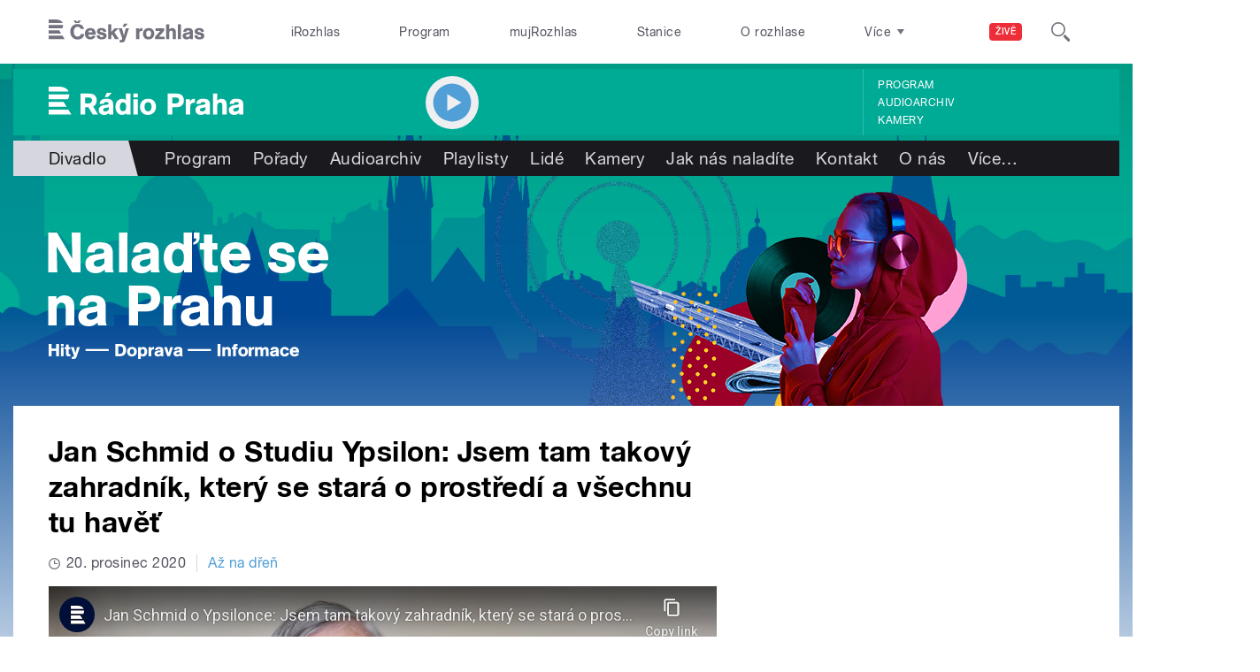

--- FILE ---
content_type: text/html; charset=utf-8
request_url: https://www.youtube-nocookie.com/embed/sTGsOf3ieBU?wmode=opaque&controls=1&showinfo=0
body_size: 47726
content:
<!DOCTYPE html><html lang="en" dir="ltr" data-cast-api-enabled="true"><head><meta name="viewport" content="width=device-width, initial-scale=1"><meta name="robots" content="noindex"><script nonce="3a9SwwgejYwHuz5L9sT4VA">if ('undefined' == typeof Symbol || 'undefined' == typeof Symbol.iterator) {delete Array.prototype.entries;}</script><style name="www-roboto" nonce="WggmUjtUb8M0v-4Ob0vb-Q">@font-face{font-family:'Roboto';font-style:normal;font-weight:400;font-stretch:100%;src:url(//fonts.gstatic.com/s/roboto/v48/KFO7CnqEu92Fr1ME7kSn66aGLdTylUAMa3GUBHMdazTgWw.woff2)format('woff2');unicode-range:U+0460-052F,U+1C80-1C8A,U+20B4,U+2DE0-2DFF,U+A640-A69F,U+FE2E-FE2F;}@font-face{font-family:'Roboto';font-style:normal;font-weight:400;font-stretch:100%;src:url(//fonts.gstatic.com/s/roboto/v48/KFO7CnqEu92Fr1ME7kSn66aGLdTylUAMa3iUBHMdazTgWw.woff2)format('woff2');unicode-range:U+0301,U+0400-045F,U+0490-0491,U+04B0-04B1,U+2116;}@font-face{font-family:'Roboto';font-style:normal;font-weight:400;font-stretch:100%;src:url(//fonts.gstatic.com/s/roboto/v48/KFO7CnqEu92Fr1ME7kSn66aGLdTylUAMa3CUBHMdazTgWw.woff2)format('woff2');unicode-range:U+1F00-1FFF;}@font-face{font-family:'Roboto';font-style:normal;font-weight:400;font-stretch:100%;src:url(//fonts.gstatic.com/s/roboto/v48/KFO7CnqEu92Fr1ME7kSn66aGLdTylUAMa3-UBHMdazTgWw.woff2)format('woff2');unicode-range:U+0370-0377,U+037A-037F,U+0384-038A,U+038C,U+038E-03A1,U+03A3-03FF;}@font-face{font-family:'Roboto';font-style:normal;font-weight:400;font-stretch:100%;src:url(//fonts.gstatic.com/s/roboto/v48/KFO7CnqEu92Fr1ME7kSn66aGLdTylUAMawCUBHMdazTgWw.woff2)format('woff2');unicode-range:U+0302-0303,U+0305,U+0307-0308,U+0310,U+0312,U+0315,U+031A,U+0326-0327,U+032C,U+032F-0330,U+0332-0333,U+0338,U+033A,U+0346,U+034D,U+0391-03A1,U+03A3-03A9,U+03B1-03C9,U+03D1,U+03D5-03D6,U+03F0-03F1,U+03F4-03F5,U+2016-2017,U+2034-2038,U+203C,U+2040,U+2043,U+2047,U+2050,U+2057,U+205F,U+2070-2071,U+2074-208E,U+2090-209C,U+20D0-20DC,U+20E1,U+20E5-20EF,U+2100-2112,U+2114-2115,U+2117-2121,U+2123-214F,U+2190,U+2192,U+2194-21AE,U+21B0-21E5,U+21F1-21F2,U+21F4-2211,U+2213-2214,U+2216-22FF,U+2308-230B,U+2310,U+2319,U+231C-2321,U+2336-237A,U+237C,U+2395,U+239B-23B7,U+23D0,U+23DC-23E1,U+2474-2475,U+25AF,U+25B3,U+25B7,U+25BD,U+25C1,U+25CA,U+25CC,U+25FB,U+266D-266F,U+27C0-27FF,U+2900-2AFF,U+2B0E-2B11,U+2B30-2B4C,U+2BFE,U+3030,U+FF5B,U+FF5D,U+1D400-1D7FF,U+1EE00-1EEFF;}@font-face{font-family:'Roboto';font-style:normal;font-weight:400;font-stretch:100%;src:url(//fonts.gstatic.com/s/roboto/v48/KFO7CnqEu92Fr1ME7kSn66aGLdTylUAMaxKUBHMdazTgWw.woff2)format('woff2');unicode-range:U+0001-000C,U+000E-001F,U+007F-009F,U+20DD-20E0,U+20E2-20E4,U+2150-218F,U+2190,U+2192,U+2194-2199,U+21AF,U+21E6-21F0,U+21F3,U+2218-2219,U+2299,U+22C4-22C6,U+2300-243F,U+2440-244A,U+2460-24FF,U+25A0-27BF,U+2800-28FF,U+2921-2922,U+2981,U+29BF,U+29EB,U+2B00-2BFF,U+4DC0-4DFF,U+FFF9-FFFB,U+10140-1018E,U+10190-1019C,U+101A0,U+101D0-101FD,U+102E0-102FB,U+10E60-10E7E,U+1D2C0-1D2D3,U+1D2E0-1D37F,U+1F000-1F0FF,U+1F100-1F1AD,U+1F1E6-1F1FF,U+1F30D-1F30F,U+1F315,U+1F31C,U+1F31E,U+1F320-1F32C,U+1F336,U+1F378,U+1F37D,U+1F382,U+1F393-1F39F,U+1F3A7-1F3A8,U+1F3AC-1F3AF,U+1F3C2,U+1F3C4-1F3C6,U+1F3CA-1F3CE,U+1F3D4-1F3E0,U+1F3ED,U+1F3F1-1F3F3,U+1F3F5-1F3F7,U+1F408,U+1F415,U+1F41F,U+1F426,U+1F43F,U+1F441-1F442,U+1F444,U+1F446-1F449,U+1F44C-1F44E,U+1F453,U+1F46A,U+1F47D,U+1F4A3,U+1F4B0,U+1F4B3,U+1F4B9,U+1F4BB,U+1F4BF,U+1F4C8-1F4CB,U+1F4D6,U+1F4DA,U+1F4DF,U+1F4E3-1F4E6,U+1F4EA-1F4ED,U+1F4F7,U+1F4F9-1F4FB,U+1F4FD-1F4FE,U+1F503,U+1F507-1F50B,U+1F50D,U+1F512-1F513,U+1F53E-1F54A,U+1F54F-1F5FA,U+1F610,U+1F650-1F67F,U+1F687,U+1F68D,U+1F691,U+1F694,U+1F698,U+1F6AD,U+1F6B2,U+1F6B9-1F6BA,U+1F6BC,U+1F6C6-1F6CF,U+1F6D3-1F6D7,U+1F6E0-1F6EA,U+1F6F0-1F6F3,U+1F6F7-1F6FC,U+1F700-1F7FF,U+1F800-1F80B,U+1F810-1F847,U+1F850-1F859,U+1F860-1F887,U+1F890-1F8AD,U+1F8B0-1F8BB,U+1F8C0-1F8C1,U+1F900-1F90B,U+1F93B,U+1F946,U+1F984,U+1F996,U+1F9E9,U+1FA00-1FA6F,U+1FA70-1FA7C,U+1FA80-1FA89,U+1FA8F-1FAC6,U+1FACE-1FADC,U+1FADF-1FAE9,U+1FAF0-1FAF8,U+1FB00-1FBFF;}@font-face{font-family:'Roboto';font-style:normal;font-weight:400;font-stretch:100%;src:url(//fonts.gstatic.com/s/roboto/v48/KFO7CnqEu92Fr1ME7kSn66aGLdTylUAMa3OUBHMdazTgWw.woff2)format('woff2');unicode-range:U+0102-0103,U+0110-0111,U+0128-0129,U+0168-0169,U+01A0-01A1,U+01AF-01B0,U+0300-0301,U+0303-0304,U+0308-0309,U+0323,U+0329,U+1EA0-1EF9,U+20AB;}@font-face{font-family:'Roboto';font-style:normal;font-weight:400;font-stretch:100%;src:url(//fonts.gstatic.com/s/roboto/v48/KFO7CnqEu92Fr1ME7kSn66aGLdTylUAMa3KUBHMdazTgWw.woff2)format('woff2');unicode-range:U+0100-02BA,U+02BD-02C5,U+02C7-02CC,U+02CE-02D7,U+02DD-02FF,U+0304,U+0308,U+0329,U+1D00-1DBF,U+1E00-1E9F,U+1EF2-1EFF,U+2020,U+20A0-20AB,U+20AD-20C0,U+2113,U+2C60-2C7F,U+A720-A7FF;}@font-face{font-family:'Roboto';font-style:normal;font-weight:400;font-stretch:100%;src:url(//fonts.gstatic.com/s/roboto/v48/KFO7CnqEu92Fr1ME7kSn66aGLdTylUAMa3yUBHMdazQ.woff2)format('woff2');unicode-range:U+0000-00FF,U+0131,U+0152-0153,U+02BB-02BC,U+02C6,U+02DA,U+02DC,U+0304,U+0308,U+0329,U+2000-206F,U+20AC,U+2122,U+2191,U+2193,U+2212,U+2215,U+FEFF,U+FFFD;}@font-face{font-family:'Roboto';font-style:normal;font-weight:500;font-stretch:100%;src:url(//fonts.gstatic.com/s/roboto/v48/KFO7CnqEu92Fr1ME7kSn66aGLdTylUAMa3GUBHMdazTgWw.woff2)format('woff2');unicode-range:U+0460-052F,U+1C80-1C8A,U+20B4,U+2DE0-2DFF,U+A640-A69F,U+FE2E-FE2F;}@font-face{font-family:'Roboto';font-style:normal;font-weight:500;font-stretch:100%;src:url(//fonts.gstatic.com/s/roboto/v48/KFO7CnqEu92Fr1ME7kSn66aGLdTylUAMa3iUBHMdazTgWw.woff2)format('woff2');unicode-range:U+0301,U+0400-045F,U+0490-0491,U+04B0-04B1,U+2116;}@font-face{font-family:'Roboto';font-style:normal;font-weight:500;font-stretch:100%;src:url(//fonts.gstatic.com/s/roboto/v48/KFO7CnqEu92Fr1ME7kSn66aGLdTylUAMa3CUBHMdazTgWw.woff2)format('woff2');unicode-range:U+1F00-1FFF;}@font-face{font-family:'Roboto';font-style:normal;font-weight:500;font-stretch:100%;src:url(//fonts.gstatic.com/s/roboto/v48/KFO7CnqEu92Fr1ME7kSn66aGLdTylUAMa3-UBHMdazTgWw.woff2)format('woff2');unicode-range:U+0370-0377,U+037A-037F,U+0384-038A,U+038C,U+038E-03A1,U+03A3-03FF;}@font-face{font-family:'Roboto';font-style:normal;font-weight:500;font-stretch:100%;src:url(//fonts.gstatic.com/s/roboto/v48/KFO7CnqEu92Fr1ME7kSn66aGLdTylUAMawCUBHMdazTgWw.woff2)format('woff2');unicode-range:U+0302-0303,U+0305,U+0307-0308,U+0310,U+0312,U+0315,U+031A,U+0326-0327,U+032C,U+032F-0330,U+0332-0333,U+0338,U+033A,U+0346,U+034D,U+0391-03A1,U+03A3-03A9,U+03B1-03C9,U+03D1,U+03D5-03D6,U+03F0-03F1,U+03F4-03F5,U+2016-2017,U+2034-2038,U+203C,U+2040,U+2043,U+2047,U+2050,U+2057,U+205F,U+2070-2071,U+2074-208E,U+2090-209C,U+20D0-20DC,U+20E1,U+20E5-20EF,U+2100-2112,U+2114-2115,U+2117-2121,U+2123-214F,U+2190,U+2192,U+2194-21AE,U+21B0-21E5,U+21F1-21F2,U+21F4-2211,U+2213-2214,U+2216-22FF,U+2308-230B,U+2310,U+2319,U+231C-2321,U+2336-237A,U+237C,U+2395,U+239B-23B7,U+23D0,U+23DC-23E1,U+2474-2475,U+25AF,U+25B3,U+25B7,U+25BD,U+25C1,U+25CA,U+25CC,U+25FB,U+266D-266F,U+27C0-27FF,U+2900-2AFF,U+2B0E-2B11,U+2B30-2B4C,U+2BFE,U+3030,U+FF5B,U+FF5D,U+1D400-1D7FF,U+1EE00-1EEFF;}@font-face{font-family:'Roboto';font-style:normal;font-weight:500;font-stretch:100%;src:url(//fonts.gstatic.com/s/roboto/v48/KFO7CnqEu92Fr1ME7kSn66aGLdTylUAMaxKUBHMdazTgWw.woff2)format('woff2');unicode-range:U+0001-000C,U+000E-001F,U+007F-009F,U+20DD-20E0,U+20E2-20E4,U+2150-218F,U+2190,U+2192,U+2194-2199,U+21AF,U+21E6-21F0,U+21F3,U+2218-2219,U+2299,U+22C4-22C6,U+2300-243F,U+2440-244A,U+2460-24FF,U+25A0-27BF,U+2800-28FF,U+2921-2922,U+2981,U+29BF,U+29EB,U+2B00-2BFF,U+4DC0-4DFF,U+FFF9-FFFB,U+10140-1018E,U+10190-1019C,U+101A0,U+101D0-101FD,U+102E0-102FB,U+10E60-10E7E,U+1D2C0-1D2D3,U+1D2E0-1D37F,U+1F000-1F0FF,U+1F100-1F1AD,U+1F1E6-1F1FF,U+1F30D-1F30F,U+1F315,U+1F31C,U+1F31E,U+1F320-1F32C,U+1F336,U+1F378,U+1F37D,U+1F382,U+1F393-1F39F,U+1F3A7-1F3A8,U+1F3AC-1F3AF,U+1F3C2,U+1F3C4-1F3C6,U+1F3CA-1F3CE,U+1F3D4-1F3E0,U+1F3ED,U+1F3F1-1F3F3,U+1F3F5-1F3F7,U+1F408,U+1F415,U+1F41F,U+1F426,U+1F43F,U+1F441-1F442,U+1F444,U+1F446-1F449,U+1F44C-1F44E,U+1F453,U+1F46A,U+1F47D,U+1F4A3,U+1F4B0,U+1F4B3,U+1F4B9,U+1F4BB,U+1F4BF,U+1F4C8-1F4CB,U+1F4D6,U+1F4DA,U+1F4DF,U+1F4E3-1F4E6,U+1F4EA-1F4ED,U+1F4F7,U+1F4F9-1F4FB,U+1F4FD-1F4FE,U+1F503,U+1F507-1F50B,U+1F50D,U+1F512-1F513,U+1F53E-1F54A,U+1F54F-1F5FA,U+1F610,U+1F650-1F67F,U+1F687,U+1F68D,U+1F691,U+1F694,U+1F698,U+1F6AD,U+1F6B2,U+1F6B9-1F6BA,U+1F6BC,U+1F6C6-1F6CF,U+1F6D3-1F6D7,U+1F6E0-1F6EA,U+1F6F0-1F6F3,U+1F6F7-1F6FC,U+1F700-1F7FF,U+1F800-1F80B,U+1F810-1F847,U+1F850-1F859,U+1F860-1F887,U+1F890-1F8AD,U+1F8B0-1F8BB,U+1F8C0-1F8C1,U+1F900-1F90B,U+1F93B,U+1F946,U+1F984,U+1F996,U+1F9E9,U+1FA00-1FA6F,U+1FA70-1FA7C,U+1FA80-1FA89,U+1FA8F-1FAC6,U+1FACE-1FADC,U+1FADF-1FAE9,U+1FAF0-1FAF8,U+1FB00-1FBFF;}@font-face{font-family:'Roboto';font-style:normal;font-weight:500;font-stretch:100%;src:url(//fonts.gstatic.com/s/roboto/v48/KFO7CnqEu92Fr1ME7kSn66aGLdTylUAMa3OUBHMdazTgWw.woff2)format('woff2');unicode-range:U+0102-0103,U+0110-0111,U+0128-0129,U+0168-0169,U+01A0-01A1,U+01AF-01B0,U+0300-0301,U+0303-0304,U+0308-0309,U+0323,U+0329,U+1EA0-1EF9,U+20AB;}@font-face{font-family:'Roboto';font-style:normal;font-weight:500;font-stretch:100%;src:url(//fonts.gstatic.com/s/roboto/v48/KFO7CnqEu92Fr1ME7kSn66aGLdTylUAMa3KUBHMdazTgWw.woff2)format('woff2');unicode-range:U+0100-02BA,U+02BD-02C5,U+02C7-02CC,U+02CE-02D7,U+02DD-02FF,U+0304,U+0308,U+0329,U+1D00-1DBF,U+1E00-1E9F,U+1EF2-1EFF,U+2020,U+20A0-20AB,U+20AD-20C0,U+2113,U+2C60-2C7F,U+A720-A7FF;}@font-face{font-family:'Roboto';font-style:normal;font-weight:500;font-stretch:100%;src:url(//fonts.gstatic.com/s/roboto/v48/KFO7CnqEu92Fr1ME7kSn66aGLdTylUAMa3yUBHMdazQ.woff2)format('woff2');unicode-range:U+0000-00FF,U+0131,U+0152-0153,U+02BB-02BC,U+02C6,U+02DA,U+02DC,U+0304,U+0308,U+0329,U+2000-206F,U+20AC,U+2122,U+2191,U+2193,U+2212,U+2215,U+FEFF,U+FFFD;}</style><script name="www-roboto" nonce="3a9SwwgejYwHuz5L9sT4VA">if (document.fonts && document.fonts.load) {document.fonts.load("400 10pt Roboto", "E"); document.fonts.load("500 10pt Roboto", "E");}</script><link rel="stylesheet" href="/s/player/b95b0e7a/www-player.css" name="www-player" nonce="WggmUjtUb8M0v-4Ob0vb-Q"><style nonce="WggmUjtUb8M0v-4Ob0vb-Q">html {overflow: hidden;}body {font: 12px Roboto, Arial, sans-serif; background-color: #000; color: #fff; height: 100%; width: 100%; overflow: hidden; position: absolute; margin: 0; padding: 0;}#player {width: 100%; height: 100%;}h1 {text-align: center; color: #fff;}h3 {margin-top: 6px; margin-bottom: 3px;}.player-unavailable {position: absolute; top: 0; left: 0; right: 0; bottom: 0; padding: 25px; font-size: 13px; background: url(/img/meh7.png) 50% 65% no-repeat;}.player-unavailable .message {text-align: left; margin: 0 -5px 15px; padding: 0 5px 14px; border-bottom: 1px solid #888; font-size: 19px; font-weight: normal;}.player-unavailable a {color: #167ac6; text-decoration: none;}</style><script nonce="3a9SwwgejYwHuz5L9sT4VA">var ytcsi={gt:function(n){n=(n||"")+"data_";return ytcsi[n]||(ytcsi[n]={tick:{},info:{},gel:{preLoggedGelInfos:[]}})},now:window.performance&&window.performance.timing&&window.performance.now&&window.performance.timing.navigationStart?function(){return window.performance.timing.navigationStart+window.performance.now()}:function(){return(new Date).getTime()},tick:function(l,t,n){var ticks=ytcsi.gt(n).tick;var v=t||ytcsi.now();if(ticks[l]){ticks["_"+l]=ticks["_"+l]||[ticks[l]];ticks["_"+l].push(v)}ticks[l]=
v},info:function(k,v,n){ytcsi.gt(n).info[k]=v},infoGel:function(p,n){ytcsi.gt(n).gel.preLoggedGelInfos.push(p)},setStart:function(t,n){ytcsi.tick("_start",t,n)}};
(function(w,d){function isGecko(){if(!w.navigator)return false;try{if(w.navigator.userAgentData&&w.navigator.userAgentData.brands&&w.navigator.userAgentData.brands.length){var brands=w.navigator.userAgentData.brands;var i=0;for(;i<brands.length;i++)if(brands[i]&&brands[i].brand==="Firefox")return true;return false}}catch(e){setTimeout(function(){throw e;})}if(!w.navigator.userAgent)return false;var ua=w.navigator.userAgent;return ua.indexOf("Gecko")>0&&ua.toLowerCase().indexOf("webkit")<0&&ua.indexOf("Edge")<
0&&ua.indexOf("Trident")<0&&ua.indexOf("MSIE")<0}ytcsi.setStart(w.performance?w.performance.timing.responseStart:null);var isPrerender=(d.visibilityState||d.webkitVisibilityState)=="prerender";var vName=!d.visibilityState&&d.webkitVisibilityState?"webkitvisibilitychange":"visibilitychange";if(isPrerender){var startTick=function(){ytcsi.setStart();d.removeEventListener(vName,startTick)};d.addEventListener(vName,startTick,false)}if(d.addEventListener)d.addEventListener(vName,function(){ytcsi.tick("vc")},
false);if(isGecko()){var isHidden=(d.visibilityState||d.webkitVisibilityState)=="hidden";if(isHidden)ytcsi.tick("vc")}var slt=function(el,t){setTimeout(function(){var n=ytcsi.now();el.loadTime=n;if(el.slt)el.slt()},t)};w.__ytRIL=function(el){if(!el.getAttribute("data-thumb"))if(w.requestAnimationFrame)w.requestAnimationFrame(function(){slt(el,0)});else slt(el,16)}})(window,document);
</script><script nonce="3a9SwwgejYwHuz5L9sT4VA">var ytcfg={d:function(){return window.yt&&yt.config_||ytcfg.data_||(ytcfg.data_={})},get:function(k,o){return k in ytcfg.d()?ytcfg.d()[k]:o},set:function(){var a=arguments;if(a.length>1)ytcfg.d()[a[0]]=a[1];else{var k;for(k in a[0])ytcfg.d()[k]=a[0][k]}}};
ytcfg.set({"CLIENT_CANARY_STATE":"none","DEVICE":"cbr\u003dChrome\u0026cbrand\u003dapple\u0026cbrver\u003d131.0.0.0\u0026ceng\u003dWebKit\u0026cengver\u003d537.36\u0026cos\u003dMacintosh\u0026cosver\u003d10_15_7\u0026cplatform\u003dDESKTOP","EVENT_ID":"8QpuafOwF8Od2_gPhLq0mA4","EXPERIMENT_FLAGS":{"ab_det_apb_b":true,"ab_det_apm":true,"ab_det_el_h":true,"ab_det_em_inj":true,"ab_l_sig_st":true,"ab_l_sig_st_e":true,"action_companion_center_align_description":true,"allow_skip_networkless":true,"always_send_and_write":true,"att_web_record_metrics":true,"attmusi":true,"c3_enable_button_impression_logging":true,"c3_watch_page_component":true,"cancel_pending_navs":true,"clean_up_manual_attribution_header":true,"config_age_report_killswitch":true,"cow_optimize_idom_compat":true,"csi_config_handling_infra":true,"csi_on_gel":true,"delhi_mweb_colorful_sd":true,"delhi_mweb_colorful_sd_v2":true,"deprecate_csi_has_info":true,"deprecate_pair_servlet_enabled":true,"desktop_sparkles_light_cta_button":true,"disable_cached_masthead_data":true,"disable_child_node_auto_formatted_strings":true,"disable_enf_isd":true,"disable_log_to_visitor_layer":true,"disable_pacf_logging_for_memory_limited_tv":true,"embeds_enable_eid_enforcement_for_youtube":true,"embeds_enable_info_panel_dismissal":true,"embeds_enable_pfp_always_unbranded":true,"embeds_muted_autoplay_sound_fix":true,"embeds_serve_es6_client":true,"embeds_web_nwl_disable_nocookie":true,"embeds_web_updated_shorts_definition_fix":true,"enable_active_view_display_ad_renderer_web_home":true,"enable_ad_disclosure_banner_a11y_fix":true,"enable_chips_shelf_view_model_fully_reactive":true,"enable_client_creator_goal_ticker_bar_revamp":true,"enable_client_only_wiz_direct_reactions":true,"enable_client_sli_logging":true,"enable_client_streamz_web":true,"enable_client_ve_spec":true,"enable_cloud_save_error_popup_after_retry":true,"enable_cookie_reissue_iframe":true,"enable_dai_sdf_h5_preroll":true,"enable_datasync_id_header_in_web_vss_pings":true,"enable_default_mono_cta_migration_web_client":true,"enable_dma_post_enforcement":true,"enable_docked_chat_messages":true,"enable_entity_store_from_dependency_injection":true,"enable_inline_muted_playback_on_web_search":true,"enable_inline_muted_playback_on_web_search_for_vdc":true,"enable_inline_muted_playback_on_web_search_for_vdcb":true,"enable_is_mini_app_page_active_bugfix":true,"enable_live_overlay_feed_in_live_chat":true,"enable_logging_first_user_action_after_game_ready":true,"enable_ltc_param_fetch_from_innertube":true,"enable_masthead_mweb_padding_fix":true,"enable_menu_renderer_button_in_mweb_hclr":true,"enable_mini_app_command_handler_mweb_fix":true,"enable_mini_app_iframe_loaded_logging":true,"enable_mini_guide_downloads_item":true,"enable_mixed_direction_formatted_strings":true,"enable_mweb_livestream_ui_update":true,"enable_mweb_new_caption_language_picker":true,"enable_names_handles_account_switcher":true,"enable_network_request_logging_on_game_events":true,"enable_new_paid_product_placement":true,"enable_obtaining_ppn_query_param":true,"enable_open_in_new_tab_icon_for_short_dr_for_desktop_search":true,"enable_open_yt_content":true,"enable_origin_query_parameter_bugfix":true,"enable_pause_ads_on_ytv_html5":true,"enable_payments_purchase_manager":true,"enable_pdp_icon_prefetch":true,"enable_pl_r_si_fa":true,"enable_place_pivot_url":true,"enable_playable_a11y_label_with_badge_text":true,"enable_pv_screen_modern_text":true,"enable_removing_navbar_title_on_hashtag_page_mweb":true,"enable_resetting_scroll_position_on_flow_change":true,"enable_rta_manager":true,"enable_sdf_companion_h5":true,"enable_sdf_dai_h5_midroll":true,"enable_sdf_h5_endemic_mid_post_roll":true,"enable_sdf_on_h5_unplugged_vod_midroll":true,"enable_sdf_shorts_player_bytes_h5":true,"enable_sdk_performance_network_logging":true,"enable_sending_unwrapped_game_audio_as_serialized_metadata":true,"enable_sfv_effect_pivot_url":true,"enable_shorts_new_carousel":true,"enable_skip_ad_guidance_prompt":true,"enable_skippable_ads_for_unplugged_ad_pod":true,"enable_smearing_expansion_dai":true,"enable_third_party_info":true,"enable_time_out_messages":true,"enable_timeline_view_modern_transcript_fe":true,"enable_video_display_compact_button_group_for_desktop_search":true,"enable_watch_next_pause_autoplay_lact":true,"enable_web_home_top_landscape_image_layout_level_click":true,"enable_web_tiered_gel":true,"enable_window_constrained_buy_flow_dialog":true,"enable_wiz_queue_effect_and_on_init_initial_runs":true,"enable_ypc_spinners":true,"enable_yt_ata_iframe_authuser":true,"export_networkless_options":true,"export_player_version_to_ytconfig":true,"fill_single_video_with_notify_to_lasr":true,"fix_ad_miniplayer_controls_rendering":true,"fix_ads_tracking_for_swf_config_deprecation_mweb":true,"h5_companion_enable_adcpn_macro_substitution_for_click_pings":true,"h5_inplayer_enable_adcpn_macro_substitution_for_click_pings":true,"h5_reset_cache_and_filter_before_update_masthead":true,"hide_channel_creation_title_for_mweb":true,"high_ccv_client_side_caching_h5":true,"html5_log_trigger_events_with_debug_data":true,"html5_ssdai_enable_media_end_cue_range":true,"il_attach_cache_limit":true,"il_use_view_model_logging_context":true,"is_browser_support_for_webcam_streaming":true,"json_condensed_response":true,"kev_adb_pg":true,"kevlar_gel_error_routing":true,"kevlar_watch_cinematics":true,"live_chat_enable_controller_extraction":true,"live_chat_enable_rta_manager":true,"live_chat_increased_min_height":true,"log_click_with_layer_from_element_in_command_handler":true,"log_errors_through_nwl_on_retry":true,"mdx_enable_privacy_disclosure_ui":true,"mdx_load_cast_api_bootstrap_script":true,"medium_progress_bar_modification":true,"migrate_remaining_web_ad_badges_to_innertube":true,"mobile_account_menu_refresh":true,"mweb_a11y_enable_player_controls_invisible_toggle":true,"mweb_account_linking_noapp":true,"mweb_after_render_to_scheduler":true,"mweb_allow_modern_search_suggest_behavior":true,"mweb_animated_actions":true,"mweb_app_upsell_button_direct_to_app":true,"mweb_big_progress_bar":true,"mweb_c3_disable_carve_out":true,"mweb_c3_disable_carve_out_keep_external_links":true,"mweb_c3_enable_adaptive_signals":true,"mweb_c3_endscreen":true,"mweb_c3_endscreen_v2":true,"mweb_c3_library_page_enable_recent_shelf":true,"mweb_c3_remove_web_navigation_endpoint_data":true,"mweb_c3_use_canonical_from_player_response":true,"mweb_cinematic_watch":true,"mweb_command_handler":true,"mweb_delay_watch_initial_data":true,"mweb_disable_searchbar_scroll":true,"mweb_enable_fine_scrubbing_for_recs":true,"mweb_enable_keto_batch_player_fullscreen":true,"mweb_enable_keto_batch_player_progress_bar":true,"mweb_enable_keto_batch_player_tooltips":true,"mweb_enable_lockup_view_model_for_ucp":true,"mweb_enable_more_drawer":true,"mweb_enable_optional_fullscreen_landscape_locking":true,"mweb_enable_overlay_touch_manager":true,"mweb_enable_premium_carve_out_fix":true,"mweb_enable_refresh_detection":true,"mweb_enable_search_imp":true,"mweb_enable_sequence_signal":true,"mweb_enable_shorts_pivot_button":true,"mweb_enable_shorts_video_preload":true,"mweb_enable_skippables_on_jio_phone":true,"mweb_enable_storyboards":true,"mweb_enable_two_line_title_on_shorts":true,"mweb_enable_varispeed_controller":true,"mweb_enable_warm_channel_requests":true,"mweb_enable_watch_feed_infinite_scroll":true,"mweb_enable_wrapped_unplugged_pause_membership_dialog_renderer":true,"mweb_filter_video_format_in_webfe":true,"mweb_fix_livestream_seeking":true,"mweb_fix_monitor_visibility_after_render":true,"mweb_fix_section_list_continuation_item_renderers":true,"mweb_force_ios_fallback_to_native_control":true,"mweb_fp_auto_fullscreen":true,"mweb_fullscreen_controls":true,"mweb_fullscreen_controls_action_buttons":true,"mweb_fullscreen_watch_system":true,"mweb_home_reactive_shorts":true,"mweb_innertube_search_command":true,"mweb_lang_in_html":true,"mweb_like_button_synced_with_entities":true,"mweb_logo_use_home_page_ve":true,"mweb_module_decoration":true,"mweb_native_control_in_faux_fullscreen_shared":true,"mweb_panel_container_inert":true,"mweb_player_control_on_hover":true,"mweb_player_delhi_dtts":true,"mweb_player_settings_use_bottom_sheet":true,"mweb_player_show_previous_next_buttons_in_playlist":true,"mweb_player_skip_no_op_state_changes":true,"mweb_player_user_select_none":true,"mweb_playlist_engagement_panel":true,"mweb_progress_bar_seek_on_mouse_click":true,"mweb_pull_2_full":true,"mweb_pull_2_full_enable_touch_handlers":true,"mweb_schedule_warm_watch_response":true,"mweb_searchbox_legacy_navigation":true,"mweb_see_fewer_shorts":true,"mweb_sheets_ui_refresh":true,"mweb_shorts_comments_panel_id_change":true,"mweb_shorts_early_continuation":true,"mweb_show_ios_smart_banner":true,"mweb_use_server_url_on_startup":true,"mweb_watch_captions_enable_auto_translate":true,"mweb_watch_captions_set_default_size":true,"mweb_watch_stop_scheduler_on_player_response":true,"mweb_watchfeed_big_thumbnails":true,"mweb_yt_searchbox":true,"networkless_logging":true,"no_client_ve_attach_unless_shown":true,"nwl_send_from_memory_when_online":true,"pageid_as_header_web":true,"playback_settings_use_switch_menu":true,"player_controls_autonav_fix":true,"player_controls_skip_double_signal_update":true,"polymer_bad_build_labels":true,"polymer_verifiy_app_state":true,"qoe_send_and_write":true,"remove_chevron_from_ad_disclosure_banner_h5":true,"remove_masthead_channel_banner_on_refresh":true,"remove_slot_id_exited_trigger_for_dai_in_player_slot_expire":true,"replace_client_url_parsing_with_server_signal":true,"service_worker_enabled":true,"service_worker_push_enabled":true,"service_worker_push_home_page_prompt":true,"service_worker_push_watch_page_prompt":true,"shell_load_gcf":true,"shorten_initial_gel_batch_timeout":true,"should_use_yt_voice_endpoint_in_kaios":true,"skip_invalid_ytcsi_ticks":true,"skip_setting_info_in_csi_data_object":true,"smarter_ve_dedupping":true,"speedmaster_no_seek":true,"start_client_gcf_mweb":true,"stop_handling_click_for_non_rendering_overlay_layout":true,"suppress_error_204_logging":true,"synced_panel_scrolling_controller":true,"use_event_time_ms_header":true,"use_fifo_for_networkless":true,"use_player_abuse_bg_library":true,"use_request_time_ms_header":true,"use_session_based_sampling":true,"use_thumbnail_overlay_time_status_renderer_for_live_badge":true,"use_ts_visibilitylogger":true,"vss_final_ping_send_and_write":true,"vss_playback_use_send_and_write":true,"web_adaptive_repeat_ase":true,"web_always_load_chat_support":true,"web_animated_like":true,"web_api_url":true,"web_autonav_allow_off_by_default":true,"web_button_vm_refactor_disabled":true,"web_c3_log_app_init_finish":true,"web_csi_action_sampling_enabled":true,"web_dedupe_ve_grafting":true,"web_disable_backdrop_filter":true,"web_enable_ab_rsp_cl":true,"web_enable_course_icon_update":true,"web_enable_error_204":true,"web_enable_horizontal_video_attributes_section":true,"web_fix_segmented_like_dislike_undefined":true,"web_gcf_hashes_innertube":true,"web_gel_timeout_cap":true,"web_metadata_carousel_elref_bugfix":true,"web_parent_target_for_sheets":true,"web_persist_server_autonav_state_on_client":true,"web_playback_associated_log_ctt":true,"web_playback_associated_ve":true,"web_prefetch_preload_video":true,"web_progress_bar_draggable":true,"web_resizable_advertiser_banner_on_masthead_safari_fix":true,"web_scheduler_auto_init":true,"web_shorts_just_watched_on_channel_and_pivot_study":true,"web_shorts_just_watched_overlay":true,"web_shorts_pivot_button_view_model_reactive":true,"web_update_panel_visibility_logging_fix":true,"web_video_attribute_view_model_a11y_fix":true,"web_watch_controls_state_signals":true,"web_wiz_attributed_string":true,"web_yt_config_context":true,"webfe_mweb_watch_microdata":true,"webfe_watch_shorts_canonical_url_fix":true,"webpo_exit_on_net_err":true,"wiz_diff_overwritable":true,"wiz_memoize_stamper_items":true,"woffle_used_state_report":true,"wpo_gel_strz":true,"ytcp_paper_tooltip_use_scoped_owner_root":true,"ytidb_clear_embedded_player":true,"H5_async_logging_delay_ms":30000.0,"attention_logging_scroll_throttle":500.0,"autoplay_pause_by_lact_sampling_fraction":0.0,"cinematic_watch_effect_opacity":0.4,"log_window_onerror_fraction":0.1,"speedmaster_playback_rate":2.0,"tv_pacf_logging_sample_rate":0.01,"web_attention_logging_scroll_throttle":500.0,"web_load_prediction_threshold":0.1,"web_navigation_prediction_threshold":0.1,"web_pbj_log_warning_rate":0.0,"web_system_health_fraction":0.01,"ytidb_transaction_ended_event_rate_limit":0.02,"active_time_update_interval_ms":10000,"att_init_delay":500,"autoplay_pause_by_lact_sec":0,"botguard_async_snapshot_timeout_ms":3000,"check_navigator_accuracy_timeout_ms":0,"cinematic_watch_css_filter_blur_strength":40,"cinematic_watch_fade_out_duration":500,"close_webview_delay_ms":100,"cloud_save_game_data_rate_limit_ms":3000,"compression_disable_point":10,"custom_active_view_tos_timeout_ms":3600000,"embeds_widget_poll_interval_ms":0,"gel_min_batch_size":3,"gel_queue_timeout_max_ms":60000,"get_async_timeout_ms":60000,"hide_cta_for_home_web_video_ads_animate_in_time":2,"html5_byterate_soft_cap":0,"initial_gel_batch_timeout":2000,"max_body_size_to_compress":500000,"max_prefetch_window_sec_for_livestream_optimization":10,"min_prefetch_offset_sec_for_livestream_optimization":20,"mini_app_container_iframe_src_update_delay_ms":0,"multiple_preview_news_duration_time":11000,"mweb_c3_toast_duration_ms":5000,"mweb_deep_link_fallback_timeout_ms":10000,"mweb_delay_response_received_actions":100,"mweb_fp_dpad_rate_limit_ms":0,"mweb_fp_dpad_watch_title_clamp_lines":0,"mweb_history_manager_cache_size":100,"mweb_ios_fullscreen_playback_transition_delay_ms":500,"mweb_ios_fullscreen_system_pause_epilson_ms":0,"mweb_override_response_store_expiration_ms":0,"mweb_shorts_early_continuation_trigger_threshold":4,"mweb_w2w_max_age_seconds":0,"mweb_watch_captions_default_size":2,"neon_dark_launch_gradient_count":0,"network_polling_interval":30000,"play_click_interval_ms":30000,"play_ping_interval_ms":10000,"prefetch_comments_ms_after_video":0,"send_config_hash_timer":0,"service_worker_push_logged_out_prompt_watches":-1,"service_worker_push_prompt_cap":-1,"service_worker_push_prompt_delay_microseconds":3888000000000,"show_mini_app_ad_frequency_cap_ms":300000,"slow_compressions_before_abandon_count":4,"speedmaster_cancellation_movement_dp":10,"speedmaster_touch_activation_ms":500,"web_attention_logging_throttle":500,"web_foreground_heartbeat_interval_ms":28000,"web_gel_debounce_ms":10000,"web_logging_max_batch":100,"web_max_tracing_events":50,"web_tracing_session_replay":0,"wil_icon_max_concurrent_fetches":9999,"ytidb_remake_db_retries":3,"ytidb_reopen_db_retries":3,"WebClientReleaseProcessCritical__youtube_embeds_client_version_override":"","WebClientReleaseProcessCritical__youtube_embeds_web_client_version_override":"","WebClientReleaseProcessCritical__youtube_mweb_client_version_override":"","debug_forced_internalcountrycode":"","embeds_web_synth_ch_headers_banned_urls_regex":"","enable_web_media_service":"DISABLED","il_payload_scraping":"","live_chat_unicode_emoji_json_url":"https://www.gstatic.com/youtube/img/emojis/emojis-svg-9.json","mweb_deep_link_feature_tag_suffix":"11268432","mweb_enable_shorts_innertube_player_prefetch_trigger":"NONE","mweb_fp_dpad":"home,search,browse,channel,create_channel,experiments,settings,trending,oops,404,paid_memberships,sponsorship,premium,shorts","mweb_fp_dpad_linear_navigation":"","mweb_fp_dpad_linear_navigation_visitor":"","mweb_fp_dpad_visitor":"","mweb_preload_video_by_player_vars":"","mweb_sign_in_button_style":"STYLE_SUGGESTIVE_AVATAR","place_pivot_triggering_container_alternate":"","place_pivot_triggering_counterfactual_container_alternate":"","search_ui_mweb_searchbar_restyle":"DEFAULT","service_worker_push_force_notification_prompt_tag":"1","service_worker_scope":"/","suggest_exp_str":"","web_client_version_override":"","kevlar_command_handler_command_banlist":[],"mini_app_ids_without_game_ready":["UgkxHHtsak1SC8mRGHMZewc4HzeAY3yhPPmJ","Ugkx7OgzFqE6z_5Mtf4YsotGfQNII1DF_RBm"],"web_op_signal_type_banlist":[],"web_tracing_enabled_spans":["event","command"]},"GAPI_HINT_PARAMS":"m;/_/scs/abc-static/_/js/k\u003dgapi.gapi.en.FZb77tO2YW4.O/d\u003d1/rs\u003dAHpOoo8lqavmo6ayfVxZovyDiP6g3TOVSQ/m\u003d__features__","GAPI_HOST":"https://apis.google.com","GAPI_LOCALE":"en_US","GL":"US","HL":"en","HTML_DIR":"ltr","HTML_LANG":"en","INNERTUBE_API_KEY":"AIzaSyAO_FJ2SlqU8Q4STEHLGCilw_Y9_11qcW8","INNERTUBE_API_VERSION":"v1","INNERTUBE_CLIENT_NAME":"WEB_EMBEDDED_PLAYER","INNERTUBE_CLIENT_VERSION":"1.20260111.00.00","INNERTUBE_CONTEXT":{"client":{"hl":"en","gl":"US","remoteHost":"3.135.17.81","deviceMake":"Apple","deviceModel":"","visitorData":"[base64]%3D%3D","userAgent":"Mozilla/5.0 (Macintosh; Intel Mac OS X 10_15_7) AppleWebKit/537.36 (KHTML, like Gecko) Chrome/131.0.0.0 Safari/537.36; ClaudeBot/1.0; +claudebot@anthropic.com),gzip(gfe)","clientName":"WEB_EMBEDDED_PLAYER","clientVersion":"1.20260111.00.00","osName":"Macintosh","osVersion":"10_15_7","originalUrl":"https://www.youtube-nocookie.com/embed/sTGsOf3ieBU?wmode\u003dopaque\u0026controls\u003d1\u0026showinfo\u003d0","platform":"DESKTOP","clientFormFactor":"UNKNOWN_FORM_FACTOR","configInfo":{"appInstallData":"[base64]%3D%3D"},"browserName":"Chrome","browserVersion":"131.0.0.0","acceptHeader":"text/html,application/xhtml+xml,application/xml;q\u003d0.9,image/webp,image/apng,*/*;q\u003d0.8,application/signed-exchange;v\u003db3;q\u003d0.9","deviceExperimentId":"ChxOelU1TnpBeU1UWTFNekEzTURZd01UVXhOZz09EPGVuMsGGPGVuMsG","rolloutToken":"CIS0yszwm4HFHxCpg-fztZeSAxipg-fztZeSAw%3D%3D"},"user":{"lockedSafetyMode":false},"request":{"useSsl":true},"clickTracking":{"clickTrackingParams":"IhMIs+3m87WXkgMVw84WCR0EHQ3j"},"thirdParty":{"embeddedPlayerContext":{"embeddedPlayerEncryptedContext":"AD5ZzFQoIUAErAzjaL4eOzZtTsFfSj4r9m13ZkGfDbUtRc8OONrD-H472FCYkwiR25H27wdG7Iqv9IAwia0cDEWaL8n5Wk4NJqb-1ps4qbkxOhCooc99fHLfIi_9m70bebA3","ancestorOriginsSupported":false}}},"INNERTUBE_CONTEXT_CLIENT_NAME":56,"INNERTUBE_CONTEXT_CLIENT_VERSION":"1.20260111.00.00","INNERTUBE_CONTEXT_GL":"US","INNERTUBE_CONTEXT_HL":"en","LATEST_ECATCHER_SERVICE_TRACKING_PARAMS":{"client.name":"WEB_EMBEDDED_PLAYER","client.jsfeat":"2021"},"LOGGED_IN":false,"PAGE_BUILD_LABEL":"youtube.player.web_20260111_00_RC00","PAGE_CL":852306146,"SERVER_NAME":"WebFE","VISITOR_DATA":"[base64]%3D%3D","WEB_PLAYER_CONTEXT_CONFIGS":{"WEB_PLAYER_CONTEXT_CONFIG_ID_EMBEDDED_PLAYER":{"rootElementId":"movie_player","jsUrl":"/s/player/b95b0e7a/player_ias.vflset/en_US/base.js","cssUrl":"/s/player/b95b0e7a/www-player.css","contextId":"WEB_PLAYER_CONTEXT_CONFIG_ID_EMBEDDED_PLAYER","eventLabel":"embedded","contentRegion":"US","hl":"en_US","hostLanguage":"en","innertubeApiKey":"AIzaSyAO_FJ2SlqU8Q4STEHLGCilw_Y9_11qcW8","innertubeApiVersion":"v1","innertubeContextClientVersion":"1.20260111.00.00","controlsType":1,"device":{"brand":"apple","model":"","browser":"Chrome","browserVersion":"131.0.0.0","os":"Macintosh","osVersion":"10_15_7","platform":"DESKTOP","interfaceName":"WEB_EMBEDDED_PLAYER","interfaceVersion":"1.20260111.00.00"},"serializedExperimentIds":"24004644,51010235,51063643,51098299,51204329,51222973,51340662,51349914,51353393,51366423,51389629,51404808,51404810,51484222,51489568,51490331,51500051,51505436,51530495,51534669,51560386,51565115,51566373,51578633,51583566,51583821,51585555,51586115,51605258,51605395,51611457,51615067,51620867,51621065,51622845,51626155,51632249,51637029,51638270,51638932,51648336,51656216,51666850,51672162,51681662,51683502,51684302,51684307,51691589,51693510,51696107,51696619,51697032,51700777,51704637,51705183,51705185,51709243,51711227,51711298,51712601,51713237,51714463,51715039,51717474,51719410,51719627,51724086,51735450,51737133,51737869,51738919,51741220,51742828,51742876,51744562","serializedExperimentFlags":"H5_async_logging_delay_ms\u003d30000.0\u0026PlayerWeb__h5_enable_advisory_rating_restrictions\u003dtrue\u0026a11y_h5_associate_survey_question\u003dtrue\u0026ab_det_apb_b\u003dtrue\u0026ab_det_apm\u003dtrue\u0026ab_det_el_h\u003dtrue\u0026ab_det_em_inj\u003dtrue\u0026ab_l_sig_st\u003dtrue\u0026ab_l_sig_st_e\u003dtrue\u0026action_companion_center_align_description\u003dtrue\u0026ad_pod_disable_companion_persist_ads_quality\u003dtrue\u0026add_stmp_logs_for_voice_boost\u003dtrue\u0026allow_autohide_on_paused_videos\u003dtrue\u0026allow_drm_override\u003dtrue\u0026allow_live_autoplay\u003dtrue\u0026allow_poltergust_autoplay\u003dtrue\u0026allow_skip_networkless\u003dtrue\u0026allow_vp9_1080p_mq_enc\u003dtrue\u0026always_cache_redirect_endpoint\u003dtrue\u0026always_send_and_write\u003dtrue\u0026annotation_module_vast_cards_load_logging_fraction\u003d1.0\u0026assign_drm_family_by_format\u003dtrue\u0026att_web_record_metrics\u003dtrue\u0026attention_logging_scroll_throttle\u003d500.0\u0026attmusi\u003dtrue\u0026autoplay_time\u003d10000\u0026autoplay_time_for_fullscreen\u003d-1\u0026autoplay_time_for_music_content\u003d-1\u0026bg_vm_reinit_threshold\u003d7200000\u0026blocked_packages_for_sps\u003d[]\u0026botguard_async_snapshot_timeout_ms\u003d3000\u0026captions_url_add_ei\u003dtrue\u0026check_navigator_accuracy_timeout_ms\u003d0\u0026clean_up_manual_attribution_header\u003dtrue\u0026compression_disable_point\u003d10\u0026cow_optimize_idom_compat\u003dtrue\u0026csi_config_handling_infra\u003dtrue\u0026csi_on_gel\u003dtrue\u0026custom_active_view_tos_timeout_ms\u003d3600000\u0026dash_manifest_version\u003d5\u0026debug_bandaid_hostname\u003d\u0026debug_bandaid_port\u003d0\u0026debug_sherlog_username\u003d\u0026delhi_modern_player_default_thumbnail_percentage\u003d0.0\u0026delhi_modern_player_faster_autohide_delay_ms\u003d2000\u0026delhi_modern_player_pause_thumbnail_percentage\u003d0.6\u0026delhi_modern_web_player_blending_mode\u003d\u0026delhi_modern_web_player_disable_frosted_glass\u003dtrue\u0026delhi_modern_web_player_horizontal_volume_controls\u003dtrue\u0026delhi_modern_web_player_lhs_volume_controls\u003dtrue\u0026delhi_modern_web_player_responsive_compact_controls_threshold\u003d0\u0026deprecate_22\u003dtrue\u0026deprecate_csi_has_info\u003dtrue\u0026deprecate_delay_ping\u003dtrue\u0026deprecate_pair_servlet_enabled\u003dtrue\u0026desktop_sparkles_light_cta_button\u003dtrue\u0026disable_av1_setting\u003dtrue\u0026disable_branding_context\u003dtrue\u0026disable_cached_masthead_data\u003dtrue\u0026disable_channel_id_check_for_suspended_channels\u003dtrue\u0026disable_child_node_auto_formatted_strings\u003dtrue\u0026disable_enf_isd\u003dtrue\u0026disable_lifa_for_supex_users\u003dtrue\u0026disable_log_to_visitor_layer\u003dtrue\u0026disable_mdx_connection_in_mdx_module_for_music_web\u003dtrue\u0026disable_pacf_logging_for_memory_limited_tv\u003dtrue\u0026disable_reduced_fullscreen_autoplay_countdown_for_minors\u003dtrue\u0026disable_reel_item_watch_format_filtering\u003dtrue\u0026disable_threegpp_progressive_formats\u003dtrue\u0026disable_touch_events_on_skip_button\u003dtrue\u0026edge_encryption_fill_primary_key_version\u003dtrue\u0026embeds_enable_info_panel_dismissal\u003dtrue\u0026embeds_enable_move_set_center_crop_to_public\u003dtrue\u0026embeds_enable_per_video_embed_config\u003dtrue\u0026embeds_enable_pfp_always_unbranded\u003dtrue\u0026embeds_web_lite_mode\u003d1\u0026embeds_web_nwl_disable_nocookie\u003dtrue\u0026embeds_web_synth_ch_headers_banned_urls_regex\u003d\u0026enable_aci_on_lr_feeds\u003dtrue\u0026enable_active_view_display_ad_renderer_web_home\u003dtrue\u0026enable_active_view_lr_shorts_video\u003dtrue\u0026enable_active_view_web_shorts_video\u003dtrue\u0026enable_ad_cpn_macro_substitution_for_click_pings\u003dtrue\u0026enable_ad_disclosure_banner_a11y_fix\u003dtrue\u0026enable_app_promo_endcap_eml_on_tablet\u003dtrue\u0026enable_batched_cross_device_pings_in_gel_fanout\u003dtrue\u0026enable_cast_for_web_unplugged\u003dtrue\u0026enable_cast_on_music_web\u003dtrue\u0026enable_cipher_for_manifest_urls\u003dtrue\u0026enable_cleanup_masthead_autoplay_hack_fix\u003dtrue\u0026enable_client_creator_goal_ticker_bar_revamp\u003dtrue\u0026enable_client_only_wiz_direct_reactions\u003dtrue\u0026enable_client_page_id_header_for_first_party_pings\u003dtrue\u0026enable_client_sli_logging\u003dtrue\u0026enable_client_ve_spec\u003dtrue\u0026enable_cookie_reissue_iframe\u003dtrue\u0026enable_cta_banner_on_unplugged_lr\u003dtrue\u0026enable_custom_playhead_parsing\u003dtrue\u0026enable_dai_sdf_h5_preroll\u003dtrue\u0026enable_datasync_id_header_in_web_vss_pings\u003dtrue\u0026enable_default_mono_cta_migration_web_client\u003dtrue\u0026enable_dsa_ad_badge_for_action_endcap_on_android\u003dtrue\u0026enable_dsa_ad_badge_for_action_endcap_on_ios\u003dtrue\u0026enable_entity_store_from_dependency_injection\u003dtrue\u0026enable_error_corrections_infocard_web_client\u003dtrue\u0026enable_error_corrections_infocards_icon_web\u003dtrue\u0026enable_inline_muted_playback_on_web_search\u003dtrue\u0026enable_inline_muted_playback_on_web_search_for_vdc\u003dtrue\u0026enable_inline_muted_playback_on_web_search_for_vdcb\u003dtrue\u0026enable_kabuki_comments_on_shorts\u003ddisabled\u0026enable_live_overlay_feed_in_live_chat\u003dtrue\u0026enable_ltc_param_fetch_from_innertube\u003dtrue\u0026enable_mixed_direction_formatted_strings\u003dtrue\u0026enable_modern_skip_button_on_web\u003dtrue\u0026enable_mweb_livestream_ui_update\u003dtrue\u0026enable_new_paid_product_placement\u003dtrue\u0026enable_open_in_new_tab_icon_for_short_dr_for_desktop_search\u003dtrue\u0026enable_out_of_stock_text_all_surfaces\u003dtrue\u0026enable_paid_content_overlay_bugfix\u003dtrue\u0026enable_pause_ads_on_ytv_html5\u003dtrue\u0026enable_pl_r_si_fa\u003dtrue\u0026enable_policy_based_hqa_filter_in_watch_server\u003dtrue\u0026enable_progres_commands_lr_feeds\u003dtrue\u0026enable_publishing_region_param_in_sus\u003dtrue\u0026enable_pv_screen_modern_text\u003dtrue\u0026enable_rpr_token_on_ltl_lookup\u003dtrue\u0026enable_sdf_companion_h5\u003dtrue\u0026enable_sdf_dai_h5_midroll\u003dtrue\u0026enable_sdf_h5_endemic_mid_post_roll\u003dtrue\u0026enable_sdf_on_h5_unplugged_vod_midroll\u003dtrue\u0026enable_sdf_shorts_player_bytes_h5\u003dtrue\u0026enable_server_driven_abr\u003dtrue\u0026enable_server_driven_abr_for_backgroundable\u003dtrue\u0026enable_server_driven_abr_url_generation\u003dtrue\u0026enable_server_driven_readahead\u003dtrue\u0026enable_skip_ad_guidance_prompt\u003dtrue\u0026enable_skip_to_next_messaging\u003dtrue\u0026enable_skippable_ads_for_unplugged_ad_pod\u003dtrue\u0026enable_smart_skip_player_controls_shown_on_web\u003dtrue\u0026enable_smart_skip_player_controls_shown_on_web_increased_triggering_sensitivity\u003dtrue\u0026enable_smart_skip_speedmaster_on_web\u003dtrue\u0026enable_smearing_expansion_dai\u003dtrue\u0026enable_split_screen_ad_baseline_experience_endemic_live_h5\u003dtrue\u0026enable_third_party_info\u003dtrue\u0026enable_to_call_playready_backend_directly\u003dtrue\u0026enable_unified_action_endcap_on_web\u003dtrue\u0026enable_video_display_compact_button_group_for_desktop_search\u003dtrue\u0026enable_voice_boost_feature\u003dtrue\u0026enable_vp9_appletv5_on_server\u003dtrue\u0026enable_watch_server_rejected_formats_logging\u003dtrue\u0026enable_web_home_top_landscape_image_layout_level_click\u003dtrue\u0026enable_web_media_session_metadata_fix\u003dtrue\u0026enable_web_premium_varispeed_upsell\u003dtrue\u0026enable_web_tiered_gel\u003dtrue\u0026enable_wiz_queue_effect_and_on_init_initial_runs\u003dtrue\u0026enable_yt_ata_iframe_authuser\u003dtrue\u0026enable_ytv_csdai_vp9\u003dtrue\u0026export_networkless_options\u003dtrue\u0026export_player_version_to_ytconfig\u003dtrue\u0026fill_live_request_config_in_ustreamer_config\u003dtrue\u0026fill_single_video_with_notify_to_lasr\u003dtrue\u0026filter_vb_without_non_vb_equivalents\u003dtrue\u0026filter_vp9_for_live_dai\u003dtrue\u0026fix_ad_miniplayer_controls_rendering\u003dtrue\u0026fix_ads_tracking_for_swf_config_deprecation_mweb\u003dtrue\u0026fix_h5_toggle_button_a11y\u003dtrue\u0026fix_survey_color_contrast_on_destop\u003dtrue\u0026fix_toggle_button_role_for_ad_components\u003dtrue\u0026fresca_polling_delay_override\u003d0\u0026gab_return_sabr_ssdai_config\u003dtrue\u0026gel_min_batch_size\u003d3\u0026gel_queue_timeout_max_ms\u003d60000\u0026gvi_channel_client_screen\u003dtrue\u0026h5_companion_enable_adcpn_macro_substitution_for_click_pings\u003dtrue\u0026h5_enable_ad_mbs\u003dtrue\u0026h5_inplayer_enable_adcpn_macro_substitution_for_click_pings\u003dtrue\u0026h5_reset_cache_and_filter_before_update_masthead\u003dtrue\u0026heatseeker_decoration_threshold\u003d0.0\u0026hfr_dropped_framerate_fallback_threshold\u003d0\u0026hide_cta_for_home_web_video_ads_animate_in_time\u003d2\u0026high_ccv_client_side_caching_h5\u003dtrue\u0026hls_use_new_codecs_string_api\u003dtrue\u0026html5_ad_timeout_ms\u003d0\u0026html5_adaptation_step_count\u003d0\u0026html5_ads_preroll_lock_timeout_delay_ms\u003d15000\u0026html5_allow_multiview_tile_preload\u003dtrue\u0026html5_allow_preloading_with_idle_only_network_for_sabr\u003dtrue\u0026html5_allow_video_keyframe_without_audio\u003dtrue\u0026html5_apply_constraints_in_client_for_sabr\u003dtrue\u0026html5_apply_min_failures\u003dtrue\u0026html5_apply_start_time_within_ads_for_ssdai_transitions\u003dtrue\u0026html5_atr_disable_force_fallback\u003dtrue\u0026html5_att_playback_timeout_ms\u003d30000\u0026html5_attach_num_random_bytes_to_bandaid\u003d0\u0026html5_attach_po_token_to_bandaid\u003dtrue\u0026html5_autonav_cap_idle_secs\u003d0\u0026html5_autonav_quality_cap\u003d720\u0026html5_autoplay_default_quality_cap\u003d0\u0026html5_auxiliary_estimate_weight\u003d0.0\u0026html5_av1_ordinal_cap\u003d0\u0026html5_bandaid_attach_content_po_token\u003dtrue\u0026html5_block_pip_safari_delay\u003d0\u0026html5_bypass_contention_secs\u003d0.0\u0026html5_byterate_soft_cap\u003d0\u0026html5_check_for_idle_network_interval_ms\u003d1000\u0026html5_chipset_soft_cap\u003d8192\u0026html5_clamp_invalid_seek_to_min_seekable_time\u003dtrue\u0026html5_consume_all_buffered_bytes_one_poll\u003dtrue\u0026html5_continuous_goodput_probe_interval_ms\u003d0\u0026html5_d6de4_cloud_project_number\u003d868618676952\u0026html5_d6de4_defer_timeout_ms\u003d0\u0026html5_debug_data_log_probability\u003d0.0\u0026html5_decode_to_texture_cap\u003dtrue\u0026html5_default_ad_gain\u003d0.5\u0026html5_default_av1_threshold\u003d0\u0026html5_default_quality_cap\u003d0\u0026html5_defer_fetch_att_ms\u003d0\u0026html5_delayed_retry_count\u003d1\u0026html5_delayed_retry_delay_ms\u003d5000\u0026html5_deprecate_adservice\u003dtrue\u0026html5_deprecate_manifestful_fallback\u003dtrue\u0026html5_deprecate_video_tag_pool\u003dtrue\u0026html5_desktop_vr180_allow_panning\u003dtrue\u0026html5_df_downgrade_thresh\u003d0.6\u0026html5_disable_client_autonav_cap_for_onesie\u003dtrue\u0026html5_disable_loop_range_for_shorts_ads\u003dtrue\u0026html5_disable_move_pssh_to_moov\u003dtrue\u0026html5_disable_non_contiguous\u003dtrue\u0026html5_disable_peak_shave_for_onesie\u003dtrue\u0026html5_disable_ustreamer_constraint_for_sabr\u003dtrue\u0026html5_disable_web_safari_dai\u003dtrue\u0026html5_displayed_frame_rate_downgrade_threshold\u003d45\u0026html5_drm_byterate_soft_cap\u003d0\u0026html5_drm_check_all_key_error_states\u003dtrue\u0026html5_drm_cpi_license_key\u003dtrue\u0026html5_drm_live_byterate_soft_cap\u003d0\u0026html5_early_media_for_sharper_shorts\u003dtrue\u0026html5_enable_ac3\u003dtrue\u0026html5_enable_audio_track_stickiness\u003dtrue\u0026html5_enable_audio_track_stickiness_phase_two\u003dtrue\u0026html5_enable_caption_changes_for_mosaic\u003dtrue\u0026html5_enable_composite_embargo\u003dtrue\u0026html5_enable_d6de4\u003dtrue\u0026html5_enable_d6de4_cold_start_and_error\u003dtrue\u0026html5_enable_d6de4_idle_priority_job\u003dtrue\u0026html5_enable_drc\u003dtrue\u0026html5_enable_drc_toggle_api\u003dtrue\u0026html5_enable_eac3\u003dtrue\u0026html5_enable_embedded_player_visibility_signals\u003dtrue\u0026html5_enable_oduc\u003dtrue\u0026html5_enable_sabr_format_selection\u003dtrue\u0026html5_enable_sabr_from_watch_server\u003dtrue\u0026html5_enable_sabr_host_fallback\u003dtrue\u0026html5_enable_sabr_vod_streaming_xhr\u003dtrue\u0026html5_enable_server_driven_request_cancellation\u003dtrue\u0026html5_enable_sps_retry_backoff_metadata_requests\u003dtrue\u0026html5_enable_ssdai_transition_with_only_enter_cuerange\u003dtrue\u0026html5_enable_triggering_cuepoint_for_slot\u003dtrue\u0026html5_enable_tvos_dash\u003dtrue\u0026html5_enable_tvos_encrypted_vp9\u003dtrue\u0026html5_enable_widevine_for_alc\u003dtrue\u0026html5_enable_widevine_for_fast_linear\u003dtrue\u0026html5_encourage_array_coalescing\u003dtrue\u0026html5_fill_default_mosaic_audio_track_id\u003dtrue\u0026html5_fix_multi_audio_offline_playback\u003dtrue\u0026html5_fixed_media_duration_for_request\u003d0\u0026html5_force_sabr_from_watch_server_for_dfss\u003dtrue\u0026html5_forward_click_tracking_params_on_reload\u003dtrue\u0026html5_gapless_ad_autoplay_on_video_to_ad_only\u003dtrue\u0026html5_gapless_ended_transition_buffer_ms\u003d200\u0026html5_gapless_handoff_close_end_long_rebuffer_cfl\u003dtrue\u0026html5_gapless_handoff_close_end_long_rebuffer_delay_ms\u003d0\u0026html5_gapless_loop_seek_offset_in_milli\u003d0\u0026html5_gapless_slow_seek_cfl\u003dtrue\u0026html5_gapless_slow_seek_delay_ms\u003d0\u0026html5_gapless_slow_start_delay_ms\u003d0\u0026html5_generate_content_po_token\u003dtrue\u0026html5_generate_session_po_token\u003dtrue\u0026html5_gl_fps_threshold\u003d0\u0026html5_hard_cap_max_vertical_resolution_for_shorts\u003d0\u0026html5_hdcp_probing_stream_url\u003d\u0026html5_head_miss_secs\u003d0.0\u0026html5_hfr_quality_cap\u003d0\u0026html5_high_res_logging_percent\u003d1.0\u0026html5_hopeless_secs\u003d0\u0026html5_huli_ssdai_use_playback_state\u003dtrue\u0026html5_idle_rate_limit_ms\u003d0\u0026html5_ignore_sabrseek_during_adskip\u003dtrue\u0026html5_innertube_heartbeats_for_fairplay\u003dtrue\u0026html5_innertube_heartbeats_for_playready\u003dtrue\u0026html5_innertube_heartbeats_for_widevine\u003dtrue\u0026html5_jumbo_mobile_subsegment_readahead_target\u003d3.0\u0026html5_jumbo_ull_nonstreaming_mffa_ms\u003d4000\u0026html5_jumbo_ull_subsegment_readahead_target\u003d1.3\u0026html5_kabuki_drm_live_51_default_off\u003dtrue\u0026html5_license_constraint_delay\u003d5000\u0026html5_live_abr_head_miss_fraction\u003d0.0\u0026html5_live_abr_repredict_fraction\u003d0.0\u0026html5_live_chunk_readahead_proxima_override\u003d0\u0026html5_live_low_latency_bandwidth_window\u003d0.0\u0026html5_live_normal_latency_bandwidth_window\u003d0.0\u0026html5_live_quality_cap\u003d0\u0026html5_live_ultra_low_latency_bandwidth_window\u003d0.0\u0026html5_liveness_drift_chunk_override\u003d0\u0026html5_liveness_drift_proxima_override\u003d0\u0026html5_log_audio_abr\u003dtrue\u0026html5_log_experiment_id_from_player_response_to_ctmp\u003d\u0026html5_log_first_ssdai_requests_killswitch\u003dtrue\u0026html5_log_rebuffer_events\u003d5\u0026html5_log_trigger_events_with_debug_data\u003dtrue\u0026html5_log_vss_extra_lr_cparams_freq\u003d\u0026html5_long_rebuffer_jiggle_cmt_delay_ms\u003d0\u0026html5_long_rebuffer_threshold_ms\u003d30000\u0026html5_manifestless_unplugged\u003dtrue\u0026html5_manifestless_vp9_otf\u003dtrue\u0026html5_max_buffer_health_for_downgrade_prop\u003d0.0\u0026html5_max_buffer_health_for_downgrade_secs\u003d0.0\u0026html5_max_byterate\u003d0\u0026html5_max_discontinuity_rewrite_count\u003d0\u0026html5_max_drift_per_track_secs\u003d0.0\u0026html5_max_headm_for_streaming_xhr\u003d0\u0026html5_max_live_dvr_window_plus_margin_secs\u003d46800.0\u0026html5_max_quality_sel_upgrade\u003d0\u0026html5_max_redirect_response_length\u003d8192\u0026html5_max_selectable_quality_ordinal\u003d0\u0026html5_max_vertical_resolution\u003d0\u0026html5_maximum_readahead_seconds\u003d0.0\u0026html5_media_fullscreen\u003dtrue\u0026html5_media_time_weight_prop\u003d0.0\u0026html5_min_failures_to_delay_retry\u003d3\u0026html5_min_media_duration_for_append_prop\u003d0.0\u0026html5_min_media_duration_for_cabr_slice\u003d0.01\u0026html5_min_playback_advance_for_steady_state_secs\u003d0\u0026html5_min_quality_ordinal\u003d0\u0026html5_min_readbehind_cap_secs\u003d60\u0026html5_min_readbehind_secs\u003d0\u0026html5_min_seconds_between_format_selections\u003d0.0\u0026html5_min_selectable_quality_ordinal\u003d0\u0026html5_min_startup_buffered_media_duration_for_live_secs\u003d0.0\u0026html5_min_startup_buffered_media_duration_secs\u003d1.2\u0026html5_min_startup_duration_live_secs\u003d0.25\u0026html5_min_underrun_buffered_pre_steady_state_ms\u003d0\u0026html5_min_upgrade_health_secs\u003d0.0\u0026html5_minimum_readahead_seconds\u003d0.0\u0026html5_mock_content_binding_for_session_token\u003d\u0026html5_move_disable_airplay\u003dtrue\u0026html5_no_placeholder_rollbacks\u003dtrue\u0026html5_non_onesie_attach_po_token\u003dtrue\u0026html5_offline_download_timeout_retry_limit\u003d4\u0026html5_offline_failure_retry_limit\u003d2\u0026html5_offline_playback_position_sync\u003dtrue\u0026html5_offline_prevent_redownload_downloaded_video\u003dtrue\u0026html5_onesie_audio_only_playback\u003dtrue\u0026html5_onesie_check_timeout\u003dtrue\u0026html5_onesie_defer_content_loader_ms\u003d0\u0026html5_onesie_live_ttl_secs\u003d8\u0026html5_onesie_prewarm_interval_ms\u003d0\u0026html5_onesie_prewarm_max_lact_ms\u003d0\u0026html5_onesie_redirector_timeout_ms\u003d0\u0026html5_onesie_send_streamer_context\u003dtrue\u0026html5_onesie_use_signed_onesie_ustreamer_config\u003dtrue\u0026html5_override_micro_discontinuities_threshold_ms\u003d-1\u0026html5_paced_poll_min_health_ms\u003d0\u0026html5_paced_poll_ms\u003d0\u0026html5_pause_on_nonforeground_platform_errors\u003dtrue\u0026html5_peak_shave\u003dtrue\u0026html5_perf_cap_override_sticky\u003dtrue\u0026html5_performance_cap_floor\u003d360\u0026html5_perserve_av1_perf_cap\u003dtrue\u0026html5_picture_in_picture_logging_onresize_ratio\u003d0.0\u0026html5_platform_max_buffer_health_oversend_duration_secs\u003d0.0\u0026html5_platform_minimum_readahead_seconds\u003d0.0\u0026html5_platform_whitelisted_for_frame_accurate_seeks\u003dtrue\u0026html5_player_att_initial_delay_ms\u003d3000\u0026html5_player_att_retry_delay_ms\u003d1500\u0026html5_player_autonav_logging\u003dtrue\u0026html5_player_dynamic_bottom_gradient\u003dtrue\u0026html5_player_min_build_cl\u003d-1\u0026html5_player_preload_ad_fix\u003dtrue\u0026html5_post_interrupt_readahead\u003d20\u0026html5_prefer_language_over_codec\u003dtrue\u0026html5_prefer_server_bwe3\u003dtrue\u0026html5_preload_before_initial_seek_with_sabr\u003dtrue\u0026html5_preload_wait_time_secs\u003d0.0\u0026html5_probe_primary_delay_base_ms\u003d0\u0026html5_process_all_encrypted_events\u003dtrue\u0026html5_publish_all_cuepoints\u003dtrue\u0026html5_qoe_proto_mock_length\u003d0\u0026html5_query_sw_secure_crypto_for_android\u003dtrue\u0026html5_random_playback_cap\u003d0\u0026html5_record_is_offline_on_playback_attempt_start\u003dtrue\u0026html5_record_ump_timing\u003dtrue\u0026html5_reload_by_kabuki_app\u003dtrue\u0026html5_remove_command_triggered_companions\u003dtrue\u0026html5_remove_not_servable_check_killswitch\u003dtrue\u0026html5_report_fatal_drm_restricted_error_killswitch\u003dtrue\u0026html5_report_slow_ads_as_error\u003dtrue\u0026html5_repredict_interval_ms\u003d0\u0026html5_request_only_hdr_or_sdr_keys\u003dtrue\u0026html5_request_size_max_kb\u003d0\u0026html5_request_size_min_kb\u003d0\u0026html5_reseek_after_time_jump_cfl\u003dtrue\u0026html5_reseek_after_time_jump_delay_ms\u003d0\u0026html5_reset_backoff_on_user_seek\u003dtrue\u0026html5_resource_bad_status_delay_scaling\u003d1.5\u0026html5_restrict_streaming_xhr_on_sqless_requests\u003dtrue\u0026html5_retry_downloads_for_expiration\u003dtrue\u0026html5_retry_on_drm_key_error\u003dtrue\u0026html5_retry_on_drm_unavailable\u003dtrue\u0026html5_retry_quota_exceeded_via_seek\u003dtrue\u0026html5_return_playback_if_already_preloaded\u003dtrue\u0026html5_sabr_enable_server_xtag_selection\u003dtrue\u0026html5_sabr_fetch_on_idle_network_preloaded_players\u003dtrue\u0026html5_sabr_force_max_network_interruption_duration_ms\u003d0\u0026html5_sabr_ignore_skipad_before_completion\u003dtrue\u0026html5_sabr_live_timing\u003dtrue\u0026html5_sabr_log_server_xtag_selection_onesie_mismatch\u003dtrue\u0026html5_sabr_min_media_bytes_factor_to_append_for_stream\u003d0.0\u0026html5_sabr_non_streaming_xhr_soft_cap\u003d0\u0026html5_sabr_non_streaming_xhr_vod_request_cancellation_timeout_ms\u003d0\u0026html5_sabr_report_partial_segment_estimated_duration\u003dtrue\u0026html5_sabr_report_request_cancellation_info\u003dtrue\u0026html5_sabr_request_limit_per_period\u003d20\u0026html5_sabr_request_limit_per_period_for_low_latency\u003d50\u0026html5_sabr_request_limit_per_period_for_ultra_low_latency\u003d20\u0026html5_sabr_request_on_constraint\u003dtrue\u0026html5_sabr_skip_client_audio_init_selection\u003dtrue\u0026html5_sabr_unused_bloat_size_bytes\u003d0\u0026html5_samsung_kant_limit_max_bitrate\u003d0\u0026html5_seek_jiggle_cmt_delay_ms\u003d8000\u0026html5_seek_new_elem_delay_ms\u003d12000\u0026html5_seek_new_elem_shorts_delay_ms\u003d2000\u0026html5_seek_new_media_element_shorts_reuse_cfl\u003dtrue\u0026html5_seek_new_media_element_shorts_reuse_delay_ms\u003d0\u0026html5_seek_new_media_source_shorts_reuse_cfl\u003dtrue\u0026html5_seek_new_media_source_shorts_reuse_delay_ms\u003d0\u0026html5_seek_set_cmt_delay_ms\u003d2000\u0026html5_seek_timeout_delay_ms\u003d20000\u0026html5_server_stitched_dai_decorated_url_retry_limit\u003d5\u0026html5_session_po_token_interval_time_ms\u003d900000\u0026html5_set_video_id_as_expected_content_binding\u003dtrue\u0026html5_shorts_gapless_ad_slow_start_cfl\u003dtrue\u0026html5_shorts_gapless_ad_slow_start_delay_ms\u003d0\u0026html5_shorts_gapless_next_buffer_in_seconds\u003d0\u0026html5_shorts_gapless_no_gllat\u003dtrue\u0026html5_shorts_gapless_slow_start_delay_ms\u003d0\u0026html5_show_drc_toggle\u003dtrue\u0026html5_simplified_backup_timeout_sabr_live\u003dtrue\u0026html5_skip_empty_po_token\u003dtrue\u0026html5_skip_slow_ad_delay_ms\u003d15000\u0026html5_slow_start_no_media_source_delay_ms\u003d0\u0026html5_slow_start_timeout_delay_ms\u003d20000\u0026html5_ssdai_enable_media_end_cue_range\u003dtrue\u0026html5_ssdai_enable_new_seek_logic\u003dtrue\u0026html5_ssdai_failure_retry_limit\u003d0\u0026html5_ssdai_log_missing_ad_config_reason\u003dtrue\u0026html5_stall_factor\u003d0.0\u0026html5_sticky_duration_mos\u003d0\u0026html5_store_xhr_headers_readable\u003dtrue\u0026html5_streaming_resilience\u003dtrue\u0026html5_streaming_xhr_time_based_consolidation_ms\u003d-1\u0026html5_subsegment_readahead_load_speed_check_interval\u003d0.5\u0026html5_subsegment_readahead_min_buffer_health_secs\u003d0.25\u0026html5_subsegment_readahead_min_buffer_health_secs_on_timeout\u003d0.1\u0026html5_subsegment_readahead_min_load_speed\u003d1.5\u0026html5_subsegment_readahead_seek_latency_fudge\u003d0.5\u0026html5_subsegment_readahead_target_buffer_health_secs\u003d0.5\u0026html5_subsegment_readahead_timeout_secs\u003d2.0\u0026html5_track_overshoot\u003dtrue\u0026html5_transfer_processing_logs_interval\u003d1000\u0026html5_trigger_loader_when_idle_network\u003dtrue\u0026html5_ugc_live_audio_51\u003dtrue\u0026html5_ugc_vod_audio_51\u003dtrue\u0026html5_unreported_seek_reseek_delay_ms\u003d0\u0026html5_update_time_on_seeked\u003dtrue\u0026html5_use_date_now_for_local_storage\u003dtrue\u0026html5_use_init_selected_audio\u003dtrue\u0026html5_use_jsonformatter_to_parse_player_response\u003dtrue\u0026html5_use_post_for_media\u003dtrue\u0026html5_use_shared_owl_instance\u003dtrue\u0026html5_use_ump\u003dtrue\u0026html5_use_ump_timing\u003dtrue\u0026html5_use_video_quality_cap_for_ustreamer_constraint\u003dtrue\u0026html5_use_video_transition_endpoint_heartbeat\u003dtrue\u0026html5_video_tbd_min_kb\u003d0\u0026html5_viewport_undersend_maximum\u003d0.0\u0026html5_volume_slider_tooltip\u003dtrue\u0026html5_wasm_initialization_delay_ms\u003d0.0\u0026html5_web_po_experiment_ids\u003d[]\u0026html5_web_po_request_key\u003d\u0026html5_web_po_token_disable_caching\u003dtrue\u0026html5_webpo_idle_priority_job\u003dtrue\u0026html5_webpo_kaios_defer_timeout_ms\u003d0\u0026html5_woffle_resume\u003dtrue\u0026html5_workaround_delay_trigger\u003dtrue\u0026ignore_overlapping_cue_points_on_endemic_live_html5\u003dtrue\u0026il_attach_cache_limit\u003dtrue\u0026il_payload_scraping\u003d\u0026il_use_view_model_logging_context\u003dtrue\u0026initial_gel_batch_timeout\u003d2000\u0026injected_license_handler_error_code\u003d0\u0026injected_license_handler_license_status\u003d0\u0026ios_and_android_fresca_polling_delay_override\u003d0\u0026itdrm_always_generate_media_keys\u003dtrue\u0026itdrm_always_use_widevine_sdk\u003dtrue\u0026itdrm_disable_external_key_rotation_system_ids\u003d[]\u0026itdrm_enable_revocation_reporting\u003dtrue\u0026itdrm_injected_license_service_error_code\u003d0\u0026itdrm_set_sabr_license_constraint\u003dtrue\u0026itdrm_use_fairplay_sdk\u003dtrue\u0026itdrm_use_widevine_sdk_for_premium_content\u003dtrue\u0026itdrm_use_widevine_sdk_only_for_sampled_dod\u003dtrue\u0026itdrm_widevine_hardened_vmp_mode\u003dlog\u0026json_condensed_response\u003dtrue\u0026kev_adb_pg\u003dtrue\u0026kevlar_command_handler_command_banlist\u003d[]\u0026kevlar_delhi_modern_web_endscreen_ideal_tile_width_percentage\u003d0.27\u0026kevlar_delhi_modern_web_endscreen_max_rows\u003d2\u0026kevlar_delhi_modern_web_endscreen_max_width\u003d500\u0026kevlar_delhi_modern_web_endscreen_min_width\u003d200\u0026kevlar_gel_error_routing\u003dtrue\u0026kevlar_miniplayer_expand_top\u003dtrue\u0026kevlar_miniplayer_play_pause_on_scrim\u003dtrue\u0026kevlar_playback_associated_queue\u003dtrue\u0026launch_license_service_all_ott_videos_automatic_fail_open\u003dtrue\u0026live_chat_enable_controller_extraction\u003dtrue\u0026live_chat_enable_rta_manager\u003dtrue\u0026live_chunk_readahead\u003d3\u0026log_click_with_layer_from_element_in_command_handler\u003dtrue\u0026log_errors_through_nwl_on_retry\u003dtrue\u0026log_window_onerror_fraction\u003d0.1\u0026manifestless_post_live\u003dtrue\u0026manifestless_post_live_ufph\u003dtrue\u0026max_body_size_to_compress\u003d500000\u0026max_cdfe_quality_ordinal\u003d0\u0026max_prefetch_window_sec_for_livestream_optimization\u003d10\u0026max_resolution_for_white_noise\u003d360\u0026mdx_enable_privacy_disclosure_ui\u003dtrue\u0026mdx_load_cast_api_bootstrap_script\u003dtrue\u0026migrate_remaining_web_ad_badges_to_innertube\u003dtrue\u0026min_prefetch_offset_sec_for_livestream_optimization\u003d20\u0026mta_drc_mutual_exclusion_removal\u003dtrue\u0026music_enable_shared_audio_tier_logic\u003dtrue\u0026mweb_account_linking_noapp\u003dtrue\u0026mweb_c3_endscreen\u003dtrue\u0026mweb_enable_fine_scrubbing_for_recs\u003dtrue\u0026mweb_enable_skippables_on_jio_phone\u003dtrue\u0026mweb_native_control_in_faux_fullscreen_shared\u003dtrue\u0026mweb_player_control_on_hover\u003dtrue\u0026mweb_progress_bar_seek_on_mouse_click\u003dtrue\u0026mweb_shorts_comments_panel_id_change\u003dtrue\u0026network_polling_interval\u003d30000\u0026networkless_logging\u003dtrue\u0026new_codecs_string_api_uses_legacy_style\u003dtrue\u0026no_client_ve_attach_unless_shown\u003dtrue\u0026no_drm_on_demand_with_cc_license\u003dtrue\u0026no_filler_video_for_ssa_playbacks\u003dtrue\u0026nwl_send_from_memory_when_online\u003dtrue\u0026onesie_add_gfe_frontline_to_player_request\u003dtrue\u0026onesie_enable_override_headm\u003dtrue\u0026override_drm_required_playback_policy_channels\u003d[]\u0026pageid_as_header_web\u003dtrue\u0026player_ads_set_adformat_on_client\u003dtrue\u0026player_bootstrap_method\u003dtrue\u0026player_destroy_old_version\u003dtrue\u0026player_enable_playback_playlist_change\u003dtrue\u0026player_new_info_card_format\u003dtrue\u0026player_underlay_min_player_width\u003d768.0\u0026player_underlay_video_width_fraction\u003d0.6\u0026player_web_canary_stage\u003d0\u0026playready_first_play_expiration\u003d-1\u0026podcasts_videostats_default_flush_interval_seconds\u003d0\u0026polymer_bad_build_labels\u003dtrue\u0026polymer_verifiy_app_state\u003dtrue\u0026populate_format_set_info_in_cdfe_formats\u003dtrue\u0026populate_head_minus_in_watch_server\u003dtrue\u0026preskip_button_style_ads_backend\u003d\u0026proxima_auto_threshold_max_network_interruption_duration_ms\u003d0\u0026proxima_auto_threshold_min_bandwidth_estimate_bytes_per_sec\u003d0\u0026qoe_nwl_downloads\u003dtrue\u0026qoe_send_and_write\u003dtrue\u0026quality_cap_for_inline_playback\u003d0\u0026quality_cap_for_inline_playback_ads\u003d0\u0026read_ahead_model_name\u003d\u0026refactor_mta_default_track_selection\u003dtrue\u0026reject_hidden_live_formats\u003dtrue\u0026reject_live_vp9_mq_clear_with_no_abr_ladder\u003dtrue\u0026remove_chevron_from_ad_disclosure_banner_h5\u003dtrue\u0026remove_masthead_channel_banner_on_refresh\u003dtrue\u0026remove_slot_id_exited_trigger_for_dai_in_player_slot_expire\u003dtrue\u0026replace_client_url_parsing_with_server_signal\u003dtrue\u0026replace_playability_retriever_in_watch\u003dtrue\u0026return_drm_product_unknown_for_clear_playbacks\u003dtrue\u0026sabr_enable_host_fallback\u003dtrue\u0026self_podding_header_string_template\u003dself_podding_interstitial_message\u0026self_podding_midroll_choice_string_template\u003dself_podding_midroll_choice\u0026send_config_hash_timer\u003d0\u0026serve_adaptive_fmts_for_live_streams\u003dtrue\u0026set_mock_id_as_expected_content_binding\u003d\u0026shell_load_gcf\u003dtrue\u0026shorten_initial_gel_batch_timeout\u003dtrue\u0026shorts_mode_to_player_api\u003dtrue\u0026simply_embedded_enable_botguard\u003dtrue\u0026skip_invalid_ytcsi_ticks\u003dtrue\u0026skip_setting_info_in_csi_data_object\u003dtrue\u0026slow_compressions_before_abandon_count\u003d4\u0026small_avatars_for_comments\u003dtrue\u0026smart_skip_web_player_bar_min_hover_length_milliseconds\u003d1000\u0026smarter_ve_dedupping\u003dtrue\u0026speedmaster_cancellation_movement_dp\u003d10\u0026speedmaster_playback_rate\u003d2.0\u0026speedmaster_touch_activation_ms\u003d500\u0026stop_handling_click_for_non_rendering_overlay_layout\u003dtrue\u0026streaming_data_emergency_itag_blacklist\u003d[]\u0026substitute_ad_cpn_macro_in_ssdai\u003dtrue\u0026suppress_error_204_logging\u003dtrue\u0026trim_adaptive_formats_signature_cipher_for_sabr_content\u003dtrue\u0026tv_pacf_logging_sample_rate\u003d0.01\u0026tvhtml5_unplugged_preload_cache_size\u003d5\u0026use_event_time_ms_header\u003dtrue\u0026use_fifo_for_networkless\u003dtrue\u0026use_generated_media_keys_in_fairplay_requests\u003dtrue\u0026use_inlined_player_rpc\u003dtrue\u0026use_new_codecs_string_api\u003dtrue\u0026use_player_abuse_bg_library\u003dtrue\u0026use_request_time_ms_header\u003dtrue\u0026use_rta_for_player\u003dtrue\u0026use_session_based_sampling\u003dtrue\u0026use_simplified_remove_webm_rules\u003dtrue\u0026use_thumbnail_overlay_time_status_renderer_for_live_badge\u003dtrue\u0026use_ts_visibilitylogger\u003dtrue\u0026use_video_playback_premium_signal\u003dtrue\u0026variable_buffer_timeout_ms\u003d0\u0026vp9_drm_live\u003dtrue\u0026vss_final_ping_send_and_write\u003dtrue\u0026vss_playback_use_send_and_write\u003dtrue\u0026web_api_url\u003dtrue\u0026web_attention_logging_scroll_throttle\u003d500.0\u0026web_attention_logging_throttle\u003d500\u0026web_button_vm_refactor_disabled\u003dtrue\u0026web_cinematic_watch_settings\u003dtrue\u0026web_client_version_override\u003d\u0026web_collect_offline_state\u003dtrue\u0026web_csi_action_sampling_enabled\u003dtrue\u0026web_dedupe_ve_grafting\u003dtrue\u0026web_enable_ab_rsp_cl\u003dtrue\u0026web_enable_caption_language_preference_stickiness\u003dtrue\u0026web_enable_course_icon_update\u003dtrue\u0026web_enable_error_204\u003dtrue\u0026web_enable_keyboard_shortcut_for_timely_actions\u003dtrue\u0026web_enable_shopping_timely_shelf_client\u003dtrue\u0026web_enable_timely_actions\u003dtrue\u0026web_fix_fine_scrubbing_false_play\u003dtrue\u0026web_foreground_heartbeat_interval_ms\u003d28000\u0026web_fullscreen_shorts\u003dtrue\u0026web_gcf_hashes_innertube\u003dtrue\u0026web_gel_debounce_ms\u003d10000\u0026web_gel_timeout_cap\u003dtrue\u0026web_heat_map_v2\u003dtrue\u0026web_heat_marker_use_current_time\u003dtrue\u0026web_hide_next_button\u003dtrue\u0026web_hide_watch_info_empty\u003dtrue\u0026web_load_prediction_threshold\u003d0.1\u0026web_logging_max_batch\u003d100\u0026web_max_tracing_events\u003d50\u0026web_navigation_prediction_threshold\u003d0.1\u0026web_op_signal_type_banlist\u003d[]\u0026web_playback_associated_log_ctt\u003dtrue\u0026web_playback_associated_ve\u003dtrue\u0026web_player_api_logging_fraction\u003d0.01\u0026web_player_big_mode_screen_width_cutoff\u003d4001\u0026web_player_default_peeking_px\u003d36\u0026web_player_enable_featured_product_banner_exclusives_on_desktop\u003dtrue\u0026web_player_enable_featured_product_banner_promotion_text_on_desktop\u003dtrue\u0026web_player_innertube_playlist_update\u003dtrue\u0026web_player_ipp_canary_type_for_logging\u003d\u0026web_player_log_click_before_generating_ve_conversion_params\u003dtrue\u0026web_player_miniplayer_in_context_menu\u003dtrue\u0026web_player_mouse_idle_wait_time_ms\u003d3000\u0026web_player_music_visualizer_treatment\u003dfake\u0026web_player_offline_playlist_auto_refresh\u003dtrue\u0026web_player_playable_sequences_refactor\u003dtrue\u0026web_player_quick_hide_timeout_ms\u003d250\u0026web_player_seek_chapters_by_shortcut\u003dtrue\u0026web_player_seek_overlay_additional_arrow_threshold\u003d200\u0026web_player_seek_overlay_duration_bump_scale\u003d0.9\u0026web_player_seek_overlay_linger_duration\u003d1000\u0026web_player_sentinel_is_uniplayer\u003dtrue\u0026web_player_shorts_audio_pivot_event_label\u003dtrue\u0026web_player_show_music_in_this_video_graphic\u003dvideo_thumbnail\u0026web_player_spacebar_control_bugfix\u003dtrue\u0026web_player_ss_dai_ad_fetching_timeout_ms\u003d15000\u0026web_player_ss_media_time_offset\u003dtrue\u0026web_player_touch_idle_wait_time_ms\u003d4000\u0026web_player_transfer_timeout_threshold_ms\u003d10800000\u0026web_player_use_cinematic_label_2\u003dtrue\u0026web_player_use_new_api_for_quality_pullback\u003dtrue\u0026web_player_use_screen_width_for_big_mode\u003dtrue\u0026web_prefetch_preload_video\u003dtrue\u0026web_progress_bar_draggable\u003dtrue\u0026web_remix_allow_up_to_3x_playback_rate\u003dtrue\u0026web_resizable_advertiser_banner_on_masthead_safari_fix\u003dtrue\u0026web_scheduler_auto_init\u003dtrue\u0026web_settings_menu_surface_custom_playback\u003dtrue\u0026web_settings_use_input_slider\u003dtrue\u0026web_shorts_pivot_button_view_model_reactive\u003dtrue\u0026web_tracing_enabled_spans\u003d[event, command]\u0026web_tracing_session_replay\u003d0\u0026web_wiz_attributed_string\u003dtrue\u0026web_yt_config_context\u003dtrue\u0026webpo_exit_on_net_err\u003dtrue\u0026wil_icon_max_concurrent_fetches\u003d9999\u0026wiz_diff_overwritable\u003dtrue\u0026wiz_memoize_stamper_items\u003dtrue\u0026woffle_enable_download_status\u003dtrue\u0026woffle_used_state_report\u003dtrue\u0026wpo_gel_strz\u003dtrue\u0026write_reload_player_response_token_to_ustreamer_config_for_vod\u003dtrue\u0026ws_av1_max_height_floor\u003d0\u0026ws_av1_max_width_floor\u003d0\u0026ws_use_centralized_hqa_filter\u003dtrue\u0026ytcp_paper_tooltip_use_scoped_owner_root\u003dtrue\u0026ytidb_clear_embedded_player\u003dtrue\u0026ytidb_remake_db_retries\u003d3\u0026ytidb_reopen_db_retries\u003d3\u0026ytidb_transaction_ended_event_rate_limit\u003d0.02","hideInfo":true,"startMuted":false,"mobileIphoneSupportsInlinePlayback":true,"isMobileDevice":false,"cspNonce":"3a9SwwgejYwHuz5L9sT4VA","canaryState":"none","enableCsiLogging":true,"loaderUrl":"https://praha.rozhlas.cz/","disableAutonav":false,"isEmbed":true,"disableCastApi":false,"serializedEmbedConfig":"{\"hideInfoBar\":true}","disableMdxCast":false,"datasyncId":"Vf04fbc68||","encryptedHostFlags":"AD5ZzFRWOu7yz2HYZ2o8ASc9DEv6NIgLvgCvm9l2XMVqrs2Fm_DeSD79MF4Pz1looyRLvtSili69tUtNkqj-lMOrq1_nSoSkEJB9GP-rKCEQDnSZ2tunv1u0K4OQ0WU","canaryStage":"","trustedJsUrl":{"privateDoNotAccessOrElseTrustedResourceUrlWrappedValue":"/s/player/b95b0e7a/player_ias.vflset/en_US/base.js"},"trustedCssUrl":{"privateDoNotAccessOrElseTrustedResourceUrlWrappedValue":"/s/player/b95b0e7a/www-player.css"},"houseBrandUserStatus":"not_present","enableSabrOnEmbed":false,"serializedClientExperimentFlags":"45713225\u003d0\u002645713227\u003d0\u002645718175\u003d0.0\u002645718176\u003d0.0\u002645721421\u003d0\u002645725538\u003d0.0\u002645725539\u003d0.0\u002645725540\u003d0.0\u002645725541\u003d0.0\u002645725542\u003d0.0\u002645725543\u003d0.0\u002645728334\u003d0.0\u002645729215\u003dtrue\u002645732704\u003dtrue\u002645732791\u003dtrue\u002645735428\u003d4000.0\u002645736776\u003dtrue\u002645737488\u003d0.0\u002645737489\u003d0.0\u002645739023\u003d0.0\u002645741339\u003d0.0\u002645741773\u003d0.0\u002645743228\u003d0.0\u002645746966\u003d0.0\u002645746967\u003d0.0\u002645747053\u003d0.0\u002645750947\u003d0"}},"XSRF_FIELD_NAME":"session_token","XSRF_TOKEN":"[base64]\u003d\u003d","SERVER_VERSION":"prod","DATASYNC_ID":"Vf04fbc68||","SERIALIZED_CLIENT_CONFIG_DATA":"[base64]%3D%3D","ROOT_VE_TYPE":16623,"CLIENT_PROTOCOL":"h2","CLIENT_TRANSPORT":"tcp","PLAYER_CLIENT_VERSION":"1.20260111.00.00","TIME_CREATED_MS":1768819441404,"VALID_SESSION_TEMPDATA_DOMAINS":["youtu.be","youtube.com","www.youtube.com","web-green-qa.youtube.com","web-release-qa.youtube.com","web-integration-qa.youtube.com","m.youtube.com","mweb-green-qa.youtube.com","mweb-release-qa.youtube.com","mweb-integration-qa.youtube.com","studio.youtube.com","studio-green-qa.youtube.com","studio-integration-qa.youtube.com"],"LOTTIE_URL":{"privateDoNotAccessOrElseTrustedResourceUrlWrappedValue":"https://www.youtube.com/s/desktop/191847ec/jsbin/lottie-light.vflset/lottie-light.js"},"IDENTITY_MEMENTO":{"visitor_data":"[base64]%3D%3D"},"PLAYER_VARS":{"embedded_player_response":"{\"responseContext\":{\"serviceTrackingParams\":[{\"service\":\"CSI\",\"params\":[{\"key\":\"c\",\"value\":\"WEB_EMBEDDED_PLAYER\"},{\"key\":\"cver\",\"value\":\"1.20260111.00.00\"},{\"key\":\"yt_li\",\"value\":\"0\"},{\"key\":\"GetEmbeddedPlayer_rid\",\"value\":\"0x7832979a04b3700e\"}]},{\"service\":\"GFEEDBACK\",\"params\":[{\"key\":\"logged_in\",\"value\":\"0\"}]},{\"service\":\"GUIDED_HELP\",\"params\":[{\"key\":\"logged_in\",\"value\":\"0\"}]},{\"service\":\"ECATCHER\",\"params\":[{\"key\":\"client.version\",\"value\":\"20260111\"},{\"key\":\"client.name\",\"value\":\"WEB_EMBEDDED_PLAYER\"}]}]},\"embedPreview\":{\"thumbnailPreviewRenderer\":{\"title\":{\"runs\":[{\"text\":\"Jan Schmid o Ypsilonce: Jsem tam takový zahradník, který se stará o prostředí a všechnu tu havěť\"}]},\"defaultThumbnail\":{\"thumbnails\":[{\"url\":\"https://i.ytimg.com/vi_webp/sTGsOf3ieBU/default.webp\",\"width\":120,\"height\":90},{\"url\":\"https://i.ytimg.com/vi/sTGsOf3ieBU/hqdefault.jpg?sqp\u003d-oaymwEbCKgBEF5IVfKriqkDDggBFQAAiEIYAXABwAEG\\u0026rs\u003dAOn4CLAiHAT4X8x-njKhKjeCkycnKXgPDA\",\"width\":168,\"height\":94},{\"url\":\"https://i.ytimg.com/vi/sTGsOf3ieBU/hqdefault.jpg?sqp\u003d-oaymwEbCMQBEG5IVfKriqkDDggBFQAAiEIYAXABwAEG\\u0026rs\u003dAOn4CLB4VuH28Kc5NvdDrUDvebgE6V_bUA\",\"width\":196,\"height\":110},{\"url\":\"https://i.ytimg.com/vi/sTGsOf3ieBU/hqdefault.jpg?sqp\u003d-oaymwEcCPYBEIoBSFXyq4qpAw4IARUAAIhCGAFwAcABBg\u003d\u003d\\u0026rs\u003dAOn4CLClmOAzv8P_lD2_ef-OAdajG7ldlA\",\"width\":246,\"height\":138},{\"url\":\"https://i.ytimg.com/vi_webp/sTGsOf3ieBU/mqdefault.webp\",\"width\":320,\"height\":180},{\"url\":\"https://i.ytimg.com/vi/sTGsOf3ieBU/hqdefault.jpg?sqp\u003d-oaymwEcCNACELwBSFXyq4qpAw4IARUAAIhCGAFwAcABBg\u003d\u003d\\u0026rs\u003dAOn4CLD9GTPVk-hO5EMPIkfjn7LVObZDkA\",\"width\":336,\"height\":188},{\"url\":\"https://i.ytimg.com/vi_webp/sTGsOf3ieBU/hqdefault.webp\",\"width\":480,\"height\":360},{\"url\":\"https://i.ytimg.com/vi_webp/sTGsOf3ieBU/sddefault.webp\",\"width\":640,\"height\":480},{\"url\":\"https://i.ytimg.com/vi_webp/sTGsOf3ieBU/maxresdefault.webp\",\"width\":1920,\"height\":1080}]},\"playButton\":{\"buttonRenderer\":{\"style\":\"STYLE_DEFAULT\",\"size\":\"SIZE_DEFAULT\",\"isDisabled\":false,\"navigationEndpoint\":{\"clickTrackingParams\":\"CA4Q8FsiEwizlujztZeSAxVqRl4DHUUQC1bKAQS2IbL1\",\"watchEndpoint\":{\"videoId\":\"sTGsOf3ieBU\"}},\"accessibility\":{\"label\":\"Play Jan Schmid o Ypsilonce: Jsem tam takový zahradník, který se stará o prostředí a všechnu tu havěť\"},\"trackingParams\":\"CA4Q8FsiEwizlujztZeSAxVqRl4DHUUQC1Y\u003d\"}},\"videoDetails\":{\"embeddedPlayerOverlayVideoDetailsRenderer\":{\"channelThumbnail\":{\"thumbnails\":[{\"url\":\"https://yt3.ggpht.com/MGhYvKSRrNcmj9nj6JfZ-KfSaRyK888VGeb0HgYVtgoxGoa1PjNcc17KlUXq3eW4sqA1Np7Z9g\u003ds68-c-k-c0x00ffffff-no-rj\",\"width\":68,\"height\":68}]},\"collapsedRenderer\":{\"embeddedPlayerOverlayVideoDetailsCollapsedRenderer\":{\"title\":{\"runs\":[{\"text\":\"Jan Schmid o Ypsilonce: Jsem tam takový zahradník, který se stará o prostředí a všechnu tu havěť\",\"navigationEndpoint\":{\"clickTrackingParams\":\"CA0Q46ICIhMIs5bo87WXkgMVakZeAx1FEAtWygEEtiGy9Q\u003d\u003d\",\"urlEndpoint\":{\"url\":\"https://www.youtube.com/watch?v\u003dsTGsOf3ieBU\"}}}]},\"subtitle\":{\"runs\":[{\"text\":\"1.7K views\"}]},\"trackingParams\":\"CA0Q46ICIhMIs5bo87WXkgMVakZeAx1FEAtW\"}},\"expandedRenderer\":{\"embeddedPlayerOverlayVideoDetailsExpandedRenderer\":{\"title\":{\"runs\":[{\"text\":\"Český rozhlas\"}]},\"subscribeButton\":{\"subscribeButtonRenderer\":{\"buttonText\":{\"runs\":[{\"text\":\"Subscribe\"}]},\"subscribed\":false,\"enabled\":true,\"type\":\"FREE\",\"channelId\":\"UCtiVvnCqHn9AtUhUrI1lFLQ\",\"showPreferences\":false,\"subscribedButtonText\":{\"runs\":[{\"text\":\"Subscribed\"}]},\"unsubscribedButtonText\":{\"runs\":[{\"text\":\"Subscribe\"}]},\"trackingParams\":\"CAwQmysiEwizlujztZeSAxVqRl4DHUUQC1YyCWl2LWVtYmVkcw\u003d\u003d\",\"unsubscribeButtonText\":{\"runs\":[{\"text\":\"Unsubscribe\"}]},\"serviceEndpoints\":[{\"clickTrackingParams\":\"CAwQmysiEwizlujztZeSAxVqRl4DHUUQC1YyCWl2LWVtYmVkc8oBBLYhsvU\u003d\",\"subscribeEndpoint\":{\"channelIds\":[\"UCtiVvnCqHn9AtUhUrI1lFLQ\"],\"params\":\"EgIIBxgB\"}},{\"clickTrackingParams\":\"CAwQmysiEwizlujztZeSAxVqRl4DHUUQC1YyCWl2LWVtYmVkc8oBBLYhsvU\u003d\",\"unsubscribeEndpoint\":{\"channelIds\":[\"UCtiVvnCqHn9AtUhUrI1lFLQ\"],\"params\":\"CgIIBxgB\"}}]}},\"subtitle\":{\"runs\":[{\"text\":\"59.6K subscribers\"}]},\"trackingParams\":\"CAsQ5KICIhMIs5bo87WXkgMVakZeAx1FEAtW\"}},\"channelThumbnailEndpoint\":{\"clickTrackingParams\":\"CAAQru4BIhMIs5bo87WXkgMVakZeAx1FEAtWygEEtiGy9Q\u003d\u003d\",\"channelThumbnailEndpoint\":{\"urlEndpoint\":{\"clickTrackingParams\":\"CAAQru4BIhMIs5bo87WXkgMVakZeAx1FEAtWygEEtiGy9Q\u003d\u003d\",\"urlEndpoint\":{\"url\":\"/channel/UCtiVvnCqHn9AtUhUrI1lFLQ\"}}}}}},\"shareButton\":{\"buttonRenderer\":{\"style\":\"STYLE_OPACITY\",\"size\":\"SIZE_DEFAULT\",\"isDisabled\":false,\"text\":{\"runs\":[{\"text\":\"Copy link\"}]},\"icon\":{\"iconType\":\"LINK\"},\"navigationEndpoint\":{\"clickTrackingParams\":\"CAYQ8FsiEwizlujztZeSAxVqRl4DHUUQC1bKAQS2IbL1\",\"copyTextEndpoint\":{\"text\":\"https://youtu.be/sTGsOf3ieBU\",\"successActions\":[{\"clickTrackingParams\":\"CAYQ8FsiEwizlujztZeSAxVqRl4DHUUQC1bKAQS2IbL1\",\"addToToastAction\":{\"item\":{\"notificationActionRenderer\":{\"responseText\":{\"runs\":[{\"text\":\"Link copied to clipboard\"}]},\"actionButton\":{\"buttonRenderer\":{\"trackingParams\":\"CAoQ8FsiEwizlujztZeSAxVqRl4DHUUQC1Y\u003d\"}},\"trackingParams\":\"CAkQuWoiEwizlujztZeSAxVqRl4DHUUQC1Y\u003d\"}}}}],\"failureActions\":[{\"clickTrackingParams\":\"CAYQ8FsiEwizlujztZeSAxVqRl4DHUUQC1bKAQS2IbL1\",\"addToToastAction\":{\"item\":{\"notificationActionRenderer\":{\"responseText\":{\"runs\":[{\"text\":\"Unable to copy link to clipboard\"}]},\"actionButton\":{\"buttonRenderer\":{\"trackingParams\":\"CAgQ8FsiEwizlujztZeSAxVqRl4DHUUQC1Y\u003d\"}},\"trackingParams\":\"CAcQuWoiEwizlujztZeSAxVqRl4DHUUQC1Y\u003d\"}}}}]}},\"accessibility\":{\"label\":\"Copy link\"},\"trackingParams\":\"CAYQ8FsiEwizlujztZeSAxVqRl4DHUUQC1Y\u003d\"}},\"videoDurationSeconds\":\"2032\",\"webPlayerActionsPorting\":{\"subscribeCommand\":{\"clickTrackingParams\":\"CAAQru4BIhMIs5bo87WXkgMVakZeAx1FEAtWygEEtiGy9Q\u003d\u003d\",\"subscribeEndpoint\":{\"channelIds\":[\"UCtiVvnCqHn9AtUhUrI1lFLQ\"],\"params\":\"EgIIBxgB\"}},\"unsubscribeCommand\":{\"clickTrackingParams\":\"CAAQru4BIhMIs5bo87WXkgMVakZeAx1FEAtWygEEtiGy9Q\u003d\u003d\",\"unsubscribeEndpoint\":{\"channelIds\":[\"UCtiVvnCqHn9AtUhUrI1lFLQ\"],\"params\":\"CgIIBxgB\"}}},\"infoPanel\":{\"embedsInfoPanelRenderer\":{\"infoPanelOverviewViewModel\":{\"headerIcon\":{\"iconType\":\"INFO_OUTLINE\"},\"title\":{\"content\":\"ČRo is a Czech public broadcast service.\"},\"forwardActionIcon\":{\"iconType\":\"CHEVRON_RIGHT\"},\"trackingParams\":\"CAUQ-M8JIhMIs5bo87WXkgMVakZeAx1FEAtW\",\"dismissStateEntityKey\":\"EgRwdWJ0IJwEKAE%3D\",\"loggingDirectives\":{\"trackingParams\":\"CAUQ-M8JIhMIs5bo87WXkgMVakZeAx1FEAtW\",\"attentionLogging\":\"ATTENTION_LOGGING_BASIC\"}},\"infoPanelDetailsViewModel\":{\"title\":{\"content\":\"ČRo is a Czech public broadcast service.\"},\"ctaButtons\":[{\"callToActionButtonViewModel\":{\"icon\":{\"iconType\":\"OPEN_IN_NEW\"},\"bodyText\":{\"content\":\"Wikipedia\"},\"onTap\":{\"innertubeCommand\":{\"clickTrackingParams\":\"CAQQ9s8JGAAiEwizlujztZeSAxVqRl4DHUUQC1bKAQS2IbL1\",\"urlEndpoint\":{\"url\":\"https://en.wikipedia.org/wiki/Czech_Radio?wprov\u003dyicw1\",\"target\":\"TARGET_NEW_WINDOW\"}}},\"trackingParams\":\"CAQQ9s8JGAAiEwizlujztZeSAxVqRl4DHUUQC1Y\u003d\",\"loggingDirectives\":{\"trackingParams\":\"CAQQ9s8JGAAiEwizlujztZeSAxVqRl4DHUUQC1Y\u003d\"}}},{\"callToActionButtonViewModel\":{\"icon\":{\"iconType\":\"HELP_OUTLINE\"},\"bodyText\":{\"content\":\"Why am I seeing this?\"},\"onTap\":{\"innertubeCommand\":{\"clickTrackingParams\":\"CAMQ9s8JGAEiEwizlujztZeSAxVqRl4DHUUQC1bKAQS2IbL1\",\"urlEndpoint\":{\"url\":\"//support.google.com/youtube/answer/7630512?hl\u003den\",\"target\":\"TARGET_NEW_WINDOW\"}}},\"trackingParams\":\"CAMQ9s8JGAEiEwizlujztZeSAxVqRl4DHUUQC1Y\u003d\",\"loggingDirectives\":{\"trackingParams\":\"CAMQ9s8JGAEiEwizlujztZeSAxVqRl4DHUUQC1Y\u003d\"}}},{\"callToActionButtonViewModel\":{\"icon\":{\"iconType\":\"FEEDBACK\"},\"bodyText\":{\"content\":\"Send feedback\"},\"onTap\":{\"innertubeCommand\":{\"clickTrackingParams\":\"CAIQ9s8JGAIiEwizlujztZeSAxVqRl4DHUUQC1bKAQS2IbL1\",\"userFeedbackEndpoint\":{\"additionalDatas\":[{\"userFeedbackEndpointProductSpecificValueData\":{\"key\":\"panel_id\",\"value\":\"pubt\"}}],\"bucketIdentifier\":\"info_panel\"}}},\"trackingParams\":\"CAIQ9s8JGAIiEwizlujztZeSAxVqRl4DHUUQC1Y\u003d\",\"loggingDirectives\":{\"trackingParams\":\"CAIQ9s8JGAIiEwizlujztZeSAxVqRl4DHUUQC1Y\u003d\"}}}],\"trackingParams\":\"CAEQ988JIhMIs5bo87WXkgMVakZeAx1FEAtW\",\"loggingDirectives\":{\"trackingParams\":\"CAEQ988JIhMIs5bo87WXkgMVakZeAx1FEAtW\"}},\"durationMs\":\"10000\"}}}},\"trackingParams\":\"CAAQru4BIhMIs5bo87WXkgMVakZeAx1FEAtW\",\"permissions\":{\"allowImaMonetization\":false,\"allowPfpUnbranded\":false},\"videoFlags\":{\"playableInEmbed\":true,\"isCrawlable\":false},\"previewPlayabilityStatus\":{\"status\":\"OK\",\"playableInEmbed\":true,\"contextParams\":\"Q0FFU0FnZ0E\u003d\"},\"embeddedPlayerMode\":\"EMBEDDED_PLAYER_MODE_DEFAULT\",\"embeddedPlayerConfig\":{\"embeddedPlayerMode\":\"EMBEDDED_PLAYER_MODE_DEFAULT\",\"embeddedPlayerFlags\":{}},\"embeddedPlayerContext\":{\"embeddedPlayerEncryptedContext\":\"AD5ZzFQoIUAErAzjaL4eOzZtTsFfSj4r9m13ZkGfDbUtRc8OONrD-H472FCYkwiR25H27wdG7Iqv9IAwia0cDEWaL8n5Wk4NJqb-1ps4qbkxOhCooc99fHLfIi_9m70bebA3\",\"ancestorOriginsSupported\":false}}","controls":"SHOW","showinfo":false,"video_id":"sTGsOf3ieBU","privembed":true},"POST_MESSAGE_ORIGIN":"*","VIDEO_ID":"sTGsOf3ieBU","DOMAIN_ADMIN_STATE":"","COOKIELESS":true});window.ytcfg.obfuscatedData_ = [];</script><script nonce="3a9SwwgejYwHuz5L9sT4VA">window.yterr=window.yterr||true;window.unhandledErrorMessages={};
window.onerror=function(msg,url,line,opt_columnNumber,opt_error){var err;if(opt_error)err=opt_error;else{err=new Error;err.message=msg;err.fileName=url;err.lineNumber=line;if(!isNaN(opt_columnNumber))err["columnNumber"]=opt_columnNumber}var message=String(err.message);if(!err.message||message in window.unhandledErrorMessages)return;window.unhandledErrorMessages[message]=true;var img=new Image;window.emergencyTimeoutImg=img;img.onload=img.onerror=function(){delete window.emergencyTimeoutImg};var values=
{"client.name":ytcfg.get("INNERTUBE_CONTEXT_CLIENT_NAME"),"client.version":ytcfg.get("INNERTUBE_CONTEXT_CLIENT_VERSION"),"msg":message,"type":"UnhandledWindow"+err.name,"file":err.fileName,"line":err.lineNumber,"stack":(err.stack||"").substr(0,500)};var parts=[ytcfg.get("EMERGENCY_BASE_URL","/error_204?t=jserror&level=ERROR")];var key;for(key in values){var value=values[key];if(value)parts.push(key+"="+encodeURIComponent(value))}img.src=parts.join("&")};
</script><script nonce="3a9SwwgejYwHuz5L9sT4VA">var yterr = yterr || true;</script><link rel="preload" href="/s/player/b95b0e7a/player_ias.vflset/en_US/embed.js" name="player/embed" as="script" nonce="3a9SwwgejYwHuz5L9sT4VA"><link rel="preconnect" href="https://i.ytimg.com"><script data-id="_gd" nonce="3a9SwwgejYwHuz5L9sT4VA">window.WIZ_global_data = {"AfY8Hf":true,"HiPsbb":0,"MUE6Ne":"youtube_web","MuJWjd":false,"UUFaWc":"%.@.null,1000,2]","cfb2h":"youtube.web-front-end-critical_20260112.10_p1","fPDxwd":[],"hsFLT":"%.@.null,1000,2]","iCzhFc":false,"nQyAE":{},"oxN3nb":{"1":false,"0":false,"610401301":false,"899588437":false,"772657768":true,"513659523":false,"568333945":true,"1331761403":false,"651175828":false,"722764542":false,"748402145":false,"748402146":false,"748402147":true,"824648567":true,"824656860":false,"333098724":false},"u4g7r":"%.@.null,1,2]","vJQk6":false,"xnI9P":true,"xwAfE":true,"yFnxrf":2486};</script><title>YouTube</title><link rel="canonical" href="https://www.youtube.com/watch?v=sTGsOf3ieBU"></head><body class="date-20260119 en_US ltr  site-center-aligned site-as-giant-card webkit webkit-537" dir="ltr"><div id="player"></div><script src="/s/player/b95b0e7a/www-embed-player-es6.vflset/www-embed-player-es6.js" name="embed_client" id="base-js" nonce="3a9SwwgejYwHuz5L9sT4VA"></script><script src="/s/player/b95b0e7a/player_ias.vflset/en_US/base.js" name="player/base" nonce="3a9SwwgejYwHuz5L9sT4VA"></script><script nonce="3a9SwwgejYwHuz5L9sT4VA">writeEmbed();</script><script nonce="3a9SwwgejYwHuz5L9sT4VA">(function() {window.ytAtR = '\x7b\x22responseContext\x22:\x7b\x22serviceTrackingParams\x22:\x5b\x7b\x22service\x22:\x22CSI\x22,\x22params\x22:\x5b\x7b\x22key\x22:\x22c\x22,\x22value\x22:\x22WEB_EMBEDDED_PLAYER\x22\x7d,\x7b\x22key\x22:\x22cver\x22,\x22value\x22:\x221.20260111.00.00\x22\x7d,\x7b\x22key\x22:\x22yt_li\x22,\x22value\x22:\x220\x22\x7d,\x7b\x22key\x22:\x22GetAttestationChallenge_rid\x22,\x22value\x22:\x220x7832979a04b3700e\x22\x7d\x5d\x7d,\x7b\x22service\x22:\x22GFEEDBACK\x22,\x22params\x22:\x5b\x7b\x22key\x22:\x22logged_in\x22,\x22value\x22:\x220\x22\x7d\x5d\x7d,\x7b\x22service\x22:\x22GUIDED_HELP\x22,\x22params\x22:\x5b\x7b\x22key\x22:\x22logged_in\x22,\x22value\x22:\x220\x22\x7d\x5d\x7d,\x7b\x22service\x22:\x22ECATCHER\x22,\x22params\x22:\x5b\x7b\x22key\x22:\x22client.version\x22,\x22value\x22:\x2220260111\x22\x7d,\x7b\x22key\x22:\x22client.name\x22,\x22value\x22:\x22WEB_EMBEDDED_PLAYER\x22\x7d\x5d\x7d\x5d\x7d,\x22challenge\x22:\x22a\x3d6\\u0026a2\x3d10\\u0026c\x3d1768819441\\u0026d\x3d56\\u0026t\x3d21600\\u0026c1a\x3d1\\u0026c6a\x3d1\\u0026c6b\x3d1\\u0026hh\x3dgM9-b1il1ja_bv9D6FzrOfrOJwluSw9_xgG5jaRHsIs\x22,\x22bgChallenge\x22:\x7b\x22interpreterUrl\x22:\x7b\x22privateDoNotAccessOrElseTrustedResourceUrlWrappedValue\x22:\x22\/\/www.google.com\/js\/th\/qWNLhJXS8dwQvBZrj6S3vseSc883a4Pehbnj1Vttm40.js\x22\x7d,\x22interpreterHash\x22:\x22qWNLhJXS8dwQvBZrj6S3vseSc883a4Pehbnj1Vttm40\x22,\x22program\x22:\x22lcj7ND1JG51i4NXjfFPn3ccEJFrnfRLsDyNfZg5rOS9NSjs8EBgT8cL7r84eofQbZy4jaf98ReodnzUtpJfq+zUtpUrXg9DmQoZTXs3KSd9vTaH6fRWHxdP1yN+Rn+Ly2ElcP6rnSvBVRysq4gh3AsbKSElG9v6mi\/cLAN5R9QCmc\/s1IEobh6PjTGiE5r7CJJzcqPvVh3vp7YhTC0orOUjdFb9z5Q0mqVrv42zPJybJAwVOjUiPRAg+YCCYaLEi+iXm3RXMJmsBGNV0EIiOPuxeLwZvYkmUMsZ1DfKoYBH8jRoPe+YBHJa0eMgwaGG57pGwdt918LE0L3soRWB+Tm3bUQAvf+ySyqKFcf5vmF\/XYQQpFjGygb5TVFZRikmYOoHiKWVLEp\/zDHTUllP8POt69xCq\/nawSLQCFgzJ0Y0bC23IiLRpQtQCgNIHT\/3lpBZTqSwS6HLOn949jJJWFI2\/ocMU+IkF79s3qUE7I\/KNCaClaBlPMlGuhrPDi\/K4x+5AnzzsS\/ST\/rBZ8iCpCt97IUolW8VM7QUBHkdPrpAEyVqTWlNCJa8z7vDQ7m3lv32JoCo\/1zr2I9ZwmuOle6g5HcB8RvWXkw8xsZn1J3Skr7gdkDGIgOozlv9wKOjUJFB09Xp26rWdp2ExnP5X2E6ksSb9QnG\/pyGYC9+pBgOZoGu5lIVyd6\/RrG2EEjNY9HcHjPugHDn2ppB0tb3KRhI+qKEXZHXywmZJ3UMaGROaQMCf8KOpik3IaQfRLUGpS9iJ1Lo5+uNc9Wjgg1jKMuUnYaKpc6KQ1xSEy9FRvt3WOTI9VGm9COXweNajZZHyTC2oRWePvvJ+45PtNOrrFPHMDp2a6nCktQNFuZbGGGf2ifnxZHiZ6YAdI\/fzkJPcKxBDEV6HWrEJ4TwE+I6LuIm7D8y7ZsUFgU9YHqi7iJ6Ux0m5aOLEaLJnttPANmCvTzT1mQCSb00vqNJmclJHo2fwc1O\/tPKUo8olcWmkYmxCRL0gdY+U06RPSS7WmpgNVHUgJjZfiTuf\/4+4VFaNJeYQ6iyKZTxmumWgahopro5tbXd+Ww7rCYo2adVyOZRv+KMwInyKQkp6\/[base64]\/CiGEjFNOPCWyyN9Iq+4DhvAXCsfYqust2o+1rCsa1zX7t1BEmidwRePGWu0fdAfLdJU+tL2WupnP2ja\/6+Gc8R+wDM0Kr5iFYWC19d7xcn4jGAi+VJGkcVgOWzwl3IEOBsW+hrvzlBUEZJMLs9SGhIdkdsMFlLVvZPFS0cvsNury4OWpSYgVSu6RG8gFEt8krl42k8JcPP5fbH7CqRC0iSbOXKZwtpfeVTHQ5r2vPNG0hLZqnTjw7WHkwGjBWe1s50K9uAsi025W3Xu\/HlirptjeeqU\/08IUxYMi8z5mMc06ORL4gZ\/ekiY7INSeSEw0\/GfGxUx47ZzX+UvjihQeBZ2fZ21Cm58kYjkGH+4l8E2GReddk8atIvFUT+RWcNbscsQhPkB0NXIB5Q9ETqxWPffUE+2GAZmxgi7Eym71nPRO1KExeBQoG72zZoPssYTvTlfuj0VjAZEeT5LTMaQu531zZgk9MxRtMbsUggWhs5HujEl\/Bl1sO38FvkF78Dsge3vcH41ji3rk21F0BvMneFhDnFe71hvwJ75JMetcna7tqoXbztYTRH61vRb78+oOXaWvcbaxhwwmYop3Al393hXoUSd\/t0huqQqfN19uxrmLT1gEDC9OdbXfjv\/UCGaA2kFAKZI7ecBTG0NPG\/8+w\/ohvFMeeDiNJ0Iqu86EVjz5N5UGKOldo0nXye6GPbq\/ulIzgBANhC6YFED8\/ECy59C6we0FyC8eSHJOsOU5E4bAUn+PazMRoqrd2K5oskNeCdU+S1sd6uu6VImeFDsH7tT5rfUggOEdtYHsn1OqLQm1nWlqdbEnzkwEffHZJflvRBiU1FlHuZsQJ3C60egJd5nHILfBY9g5V03eLUkeEWWKzB38WggqFaQr1MBHbfx\/VUVImcOM\/HFPQ9UliCb9c+w7wyow1iA6OjBg9AamSdlYuZKt+J1UC+qPT8icUFP4ueoc6h5Foqp0u4kv099PSRG\/fLywmfng5CS5gMxiQJey7nCMzKGmxEY3WScUPbbDIz7jvuMp9owIAT4ALkhmhTMvsoE41n05ZVM65ReR7PhKs8nBZ\/x3e5JzJ3LnbLpLiBb5en+Urbpgv93rOPw7tod5HIDB1jO4rYX0CcpToHij2t\/B04ln\/S9yKaT9Cgh838bW03Tjp2IM3iyHZF6FybsfB1LsC2UQdpQfxgTLbVDHc2a6kWKCyR4ic5UOe5ktbuWtKeiKhZmP4zSoDrd+irYdhvcxbeI1YOMSDrEhppph4Orc71tFsczqmoBNH7C9E0PRD+ree3PSdaBuYwdsQB3kZvAPfRweVvRwDOImTX5c\/JvsvLa50evuFKxPm4c4AC0O9SRacbBxvPTpMbpu9dpMS7eUuws4EjmnfJOn6us5w+1R\/9NEijMVBwO7yQox8IhKA5rIlEEr1YLA8A7x0lCMsoiDHJsWxS40un\/O+NmkBlv+0qqHDl0XbeiLpG5gCFGilHjrCW2nq3VciK5MKzROu4MIhUMDqkvVyYHK9LT9yQIMNuh\/tIdoysKVZ7dArNVxB\/pPUlfmcD8nRF7XFJ4mLkB1pzcm6j\/r4yinBLn\/[base64]\/jv\/[base64]\/0yRIX9a825Ffajur6QGk5YXjXsuQmG6aAtWa7pbMbfS0diL454NYgR1vK0sKK31sjpSnFdFL38CoUxHg8353F1NsKbiI3uq+ynBb\/aZA2vs\/[base64]\/ay0zuB+Cdoy5w29K4OKtruN2J678mbQ3C3Bk7cKKU38U3+jjxSkdRWmL7kzcXqHwyzmE60wzJyM5QTths\/wApoLCojjABXc3VgCZwEQnXehIdsWIDR30U+9Q7b6V0dPv6bsRe8ENtQD83S6dBvgdFM25oetEio8D+nZ0y289\/6916Y09gXfldFZocCqfUDNA4L4XUwyp\/E3EDf6bzqq3ZJFnhb9nwlBZrEHBONl3OydnSiuk1OBBjT6VZqYV1M79oBzTz\/FRY4qdIXg1rajZLCsqhdztpg3HSg076rKgHSFTky8u6UPcqEtDF1HPtqk5Wz6k\/hjez9TKA6FNqEkmV5NEPNnSdkMYt1JLMUtwJ6\/93uhYU7wdtjXXKn+6So2qiq8Ur0Ix2nhefH86UCk1WoeavWwPUBco4AcidYvhXFtFTFzR10LZTyeTTXkho0p1z5erUP4vYspsofd6gszmGExen2xiAooBwniCkrJbohQfN2cSIPfRNiyTnARwxHsSyPUzf6SA3g6CP+\/x0jqkFDydPfrWag\/2GV7OqHj21qn9GfNbpKUs7e\/FFUY0Neiuw1PizsJbOd8nE0KincXK24\/cOaApg3qSJxC6zunl9Md\/VHJrPbqceNuioGnzWF4YsPh6+l3MGyqbqF8RCDJva7Mcl5KSDCYqvO8xzWWBggkixz0O0MYLoQSdRJf1gy3KjoHSe3o\/qjzeOwAoxCygMB9f21ao9a0N4\/8It3VIuGr73pRByn1j9FgxPzkHzyNeAKqIy5F5H7UTTFW2X5n02oSJ01AcMpaNg\/KByv2zRZkT9B\/wrpG1uGeYYMB+jWZV7go8XUFEj6SosYj2iCWXhB\/icW0obyWOGiYzOL\/oEaq1M3fW5y87wv3Cr7os7XjJkoz\/hatUBiHwUHwoSa2cKuf79ImVbuqZzIbHLgt9gHTxf0+z14BCCR4c6mMZ3GMA7TU8TdxgC6vHGZ2Jahd2oQgPt9CATcBEsINEOiK3XPDYcoc9MJJtxovmgUHDSK7k4moLrW2ASfk2pfTmBu7X8f4ezXq37EBBmKh6+\/GXb9EW\/aK3On2xEHviVCmtfuD5TYaWliW1OFSxsKO\/VlHgIjeGaIRUTp6MSqRaBNfBbClHHZSCfinILJbR7M364aW+wTQ6QqYycyj7lwXmE2kFfP8m1LetF1MKH6MyLJu2BtxUN6P1sZAcgF4KdrI0xfsdBBX53+m3MsD8plZR9oWF40876uyWY8cFQMMY+9OBABr5\/Iiq5XBIvq00iM5V8WnAiPs9uIhqa4zRJCNfIWpyMZb1m7uEAl8vYpH5YOX67sklhi7NhnEtYLDoSYMSouKUnJwdemIIh5KSWYHTzOcHYrHOIxyNy9qM4ueFQibWymnxGwaVSLAu4VnTD9549XnDxYK8wxM9eEMPzhiHk\/\/d4vVSF3ID7G7rRKUhIpywEUOK72NIv\/\/AgxGWHf3s+lodhlffQnTM63yElAPskIpq8pYFLw0IKCnv4S08hCa01\/WxHRX3JWr+i5V3m80AtspK4rqD0KClTRU7jfC1lnCz7drAFssgydl5acGZDYUvACz12PUqPxJphK3NRwqsR16ban\/MnL\/+VG9IumAUpavHObFr7xY2C\/9vT5iK15MkL+Vmxkvlob6A1wobPRWMv95ZzWQu6wSHLdss8nBZSWaM2inW\/RXY8cqC8406DoJ9UdDOH2oWUtVDaMSrF+6BLLMjbCiGhFvyvu28iN5KfDDz+m8DdADiqMEvX+4xAXZCriKUA\/3wvslLv\/yQ2RLQGZvhugAI9YiaqHbiVWHq1AQmH6fQgyvrn8dL0rYIMzflTFl5YfZUrqdThldfm8TkL5scozllGDBrQwl0hjVGyl0c4deIqw+FwBG5azovWT3WNOlE1AMn+ef8aXSdgmkuRTfA7mqBj8jOjM5KuHG5bq9JrMvpX\/pBeBBpesFBjh\/Ge9LvDo7bpaihNM4H+St2TLJilWsqc2YMzVpgG2h0QigLAKFhr4VT2Ykj0kxq0WBaVI9UC6k4hCoAdowZhpOyP4qYEToU5WiGi\/BxbrDAKwp25Q154E\/190f849MszvH33jnHAa4\/nFP5Pjuipfk+wsVyvZg7Q7GRmwMaJ2VhePFWLkH7FxJ1X16UxhaJDOyMvKJ\/0WBiDDikZiUFIuWg826SY6Vr5nfpVUDLmIJnP\/kt+MyoxGFcr8qpr8zYjEleY7Cst15xjtArvmadBZ1e++J5K1LZQhssiAphn6UyIbFsIg0N47OR3NGdF39Q2pwa+e+xLWd7+ooWTWzuCLI8\/R+KYBw9FgydSCYwOpYqeD8bgW4ih92LFxSutboiQ5qcAIjxwB3wUus\/1Lv7Wmki\/zkGvZzdCMVSQ506JVjdFzeGN1W5Bl0Jq01HSCJuiZbAtH+eCOPts1t9\/19MJfseujyrzujjzDy3Pys\/CbfF3B9n3hZSze2eaMzcYVFvnvuE\/uRiad6TFedSxZh3mz5kp2kFf1wCpDaAEvWj\/L54+eI6qsuE6ONY8bGvr8zjMa6bOpC9xCrlBwM3wM4JPSU5CdaQYsMIKlEX7AUTiN2i6Wg1kOp5hC6huVlFv0DOzoJ7JHX6I5YJFnGUIvbKuFEh99Sz\/jzAqlVm41XHKVXI4WzTQwwt2Kr2AC3if68bWj\/ykHgHjmULheFGxgOgxEsmT0Z5LaQowBHutH6Z1jdB6kZx3VA+AG33S0y8B\/l3CKO22x+jx4sBqnRq7ncUtF\/HahBX1KhjajuS8f2\/xDfTeT4nlGDeM40VmEgRNfS3PplMbzZAxR9P6iZEQf1Jvzui4DUc0DXrlLpb6sBYr89YEeImpSV8MbAX1klIBMQ1tcGLMn46rCbG3czWu4X+8XGSnp8yWXMvXHc\/SHYE2IJBItCJSMXk28FEybRq69+R3BjMoFJXli1Rx4ydtY7eRbwovdVyU8fxFAyghcEO2TWKGY2IuHxpiwfuhiN\/9n8CBXtlPD7XZQYcIq\/v10hGG0il6DAbSLcCit2nQOWupQbAXn\/lt6cH2Zia4W2eJtuzAWKFAzdvr2H6AT7lPEhgZzV46geJAsQqXU1kolnuiChhLWGWNDmfUCacl5ep6\/o1R3Vha2g\/mFHajq5kchaKQW8cWGyYuEjkJatQhsnkeEYOsV\/ikfUvt6RtRgHkfSiMAb8Kvwf7Ml\/5Z\/UrZ8dshxBlUrH72WYJc2muHHxmXst9uE1ovDO+XbVgC2U\/h9amHCIm7BlLXcqsqxyQIOHNZp\/EKp5cVitGAexsLQ0fR2tPJZZFJH3wfR8omYkorxphHd3Pl3ul6E7aSa6cj62505e1o\/lOEazS6k6AdiK1SqrMJJXJghX23NV6Mnn4AHGqpLaAGt6bJx+Rn2gg3t7nVDQqrawflCWo6FgfwmowkUQjiVa9IUVvES1+OvNjV5ExOLZT3qXtcf9VqEo\/e5P4BXJbOkK4o9x48ezaI0hZRYze3LaPyedluW6Dfc\/2LTlN3hmp32V9qRTIqKnU8gDZ+oxupn9QUSs2XDhDzne9MBNYeO1+pzMx3nkvXviIPk6abwhzuTBgeSJOA0W5VmUBg18CaV+GcUH7+BXRSjw8kZs8itaXSvWGFAE2ZTyKM7DCCneVoq+fMoJbkt6MoTFCWrbiDGiexXE8j\/QWm+RjVfkK0XYacUwtFY8C6qBQ6qU73smscPwq1FY++PKbmNz8ErY1Lt9lfkGxdpLqM\/VoyXsfm99\/bo9c9v3e2Z\/TDQsLO2zczYXIbx5VIppu2NaXFK+rE3NV4PifCzrGzR4EzM3BOd7x8gInKmVHBOuHGCdauI8Xp459\/mrep9\/WOCmjMZNGJc8h0FMnJZNVak4JjU9HtbD+fKI5n+4nvJ3YyJsMCI3S0w40uXpAc84zWJT2Lo8DfXSS+To7JLvSHcxESPfe4vtdCfFH1xJ1\/QwtOGVsUs3ogzwOZ8uuKDe7MWM\/kdJEo7\/fBEFivum97RWPk4npNcihY4MHyEgg6NeRABqxB6oupFxwn1eO5MOvPV85TD6igULK+TmhtQ7e5MlxFAfopJYXgqzoYizeYWR0fGgiAHU8D8EKJfizdOLUeN5Nbnj\/WsdcSK6MocCBPnN4yaoG3kMCeYSHW16t1HSO9WIx9+z+cMG6TJq5FI0sjwbNagX3CbOkH0KN8VzNaPQjQQIih388BmB\/Fje+1y2n4D6BPnWQkJkY7yTph2qja4cQiGHlB92c+GWn0dptDy2ADakw\/[base64]\/JT2qS9gqABaiRixWs8+7+B85hiHiKq0gEa1\/ZfFKcmuIsou06dejGXiN5lQ4Igh8qXKg3jR78p8FVTX0Kaymgf6+EarNopQYyxwzmu8OvlwJvAi3yRUvum7LWBXLP56b9KNXIJYWxNHyl5J4C1f7XmMqW3NSRYbkT3TtOmLfCKAtD5P8pdwrdRlDYKgSYRR5sSX3kexHoXV7Cnp+pMi\/JBqMVlxCBgB5JaTP2mJl45+h\/Z+hIfQhJcJxyViAAieC7SvbLIMoBAXpV64oPAwX7ofllxw9At7cqW5aIYcy\/SAxPSnfiumEDkE4Y3enP2OwfhmJqI\/B+qkb\/9Ynit2pu\/UI0HgPobx503GaV+Wt9h87t0j3BkiAI5LAWJ3HT62rWub+dPRjMqlRFMIqazlTdQGLIgt1jmhMfVp1xhQ2gZuzzXzXkY8KNHhcB7pNpueHs6bRANB8+XLaHx5BKy5tWLargQrQ\/iyB\/nEAl\/Dh\/\/hthXdtSNGwaWBcDqB5GOmM5wU1xAwK1LM9Q+hBTkwyq5ht3b0fmr8JFZuPBasgBo0Xk0pwZURpAEAwyoCrWCfmZ2xthK\/KoeQkyRbpLm\/28HN9z+r3fPQmuQx5zZkNuH44EJc8gzbfiVulekf4vgitLjia94gqqqiN3MbnLvnPksPOtX+zcSTL9ug52fS8m2tXzjzt9zG1I\/4fVUz4bv6KvJyW1ZAnDNgfKLJ31evnE5d9\/+zK0lbBSjYmava0TxgZfmquH3MVrQSdMHpB1UYRPAqveuf6yiMyhwP4lakxivurlaMUNJ59TN1BFoAFV51u8XqykxJes6dxUgps\/zrFTYrByRO8XZ484Zrn9QLoC9iYFlc8u6DZYxLpmvWaZEqFdYkKmmcSkxTYRe4duCHhRRa1GqAkXVE7DCmQ45C7TOVhVYJ\/FlEw6XOUCaUzojRlLK7b3ZGze8h3sZmJ8ZxeEtKJjjLOzZGlXuPpCfEF8Dl8dYsGhZWxKLzDldAUPdhdM7fWsyjegitd2Q7HxzxxjvuulhVWYJKh6\/VtD35oT8UbMFbTLiLZerdwl\/gZXsIqBqlDrb6RS5l\/I7z2BPAzDCoa6xUu4WaZKj4Gi52Q8bd2odinp3+4r\/TS+IulgW\/wYlGrzpAH99\/FgA0LuDV6UbRc1wMMPHvNu6AU4Yo0rY4qYKjbH8D6edvTaVB3ZOGXaChkw7HvuKVVA0RX4us02vPPzw9F1CUcr2ysta9\/hnWnb6XerOA7z83rYNOuoGpiRtDNHXzHSETwxoogSY2HwJqcX4Y8nzAyrMETpQBkvZebPD9jhOVByEUDL\/5bPiBXJaoqb+kQ3eJPQxUhWtojtmbRvhNtFxaEwNqXd7viE3UENx3uM5KOtb5TJZfw8p+w5y4SZhkyr71D+jI6ypmNdD24Xhtu+mVvD38baaTIiR8tqumnBljrOpFuKWaz9\/pHlpNBi53hXX3NwkBqZFtK2OzWEbBDoWD+NdQeHJTyWEwFTVLmldG0pEpekDIudtmzHBqmxIg7FPLQjIrL8SCI30bA2pwuxEoldMBsh4iVFMl0RVwoMvwXHzR2w31\/7egTJh5kZ05S7XjFpM49Qh6Hqxlj\/Q7QxeezsY5HBZJuFmHXlhuq2KWxBJ0a6NZ\/\/WdBttTnFW66p1eDgKMgEOBujyPXeuZf\/A\/FaaaPF8Y9sX3YvvXkflrE70\/3D8rDfkkBcdogW0wGbE0Ioy+8\/VoPq6UamcTN6PKWClWYvzRieBbDQlgu0qw1TRkHJNkDXDAyiijPZCb4ba6Xy1Al\/yE5WXW850T4X1EQNI2byRSknKnyEoiCHZbiNAyrx1\/W6zQng1iWNu8YBgNk0Z5MSyq5GOuZgOUbfm7yDOrpSQ1JiRStVkKIsacgPOjc0WJ7a5UHrMptmuZjBfRZFq1y0mzDKXF+7NQa7Tx07QpFzbUcENSp7FD+pPtT+OcZCPAV7FghxeCP6UHj0C476SZ0jrOIYluvgk2QyQpIKE4wP2JkHoCFoAboNa0Jn\/y4Sk1LVqsJ8My7+c2ilVpbxzTQ9tubMRLs4uNJ0C4f9Fqg8eGBIgrzVVD2N2NO0DWc98AutT+BP61EVet2SoSGHKMTQsO1t9O9DE1xC9ZI+Bxb5xq+ZdUIWt8+6gVXOuuh6vPwMzO0SelwoY6Y\/c0WzaWTKjrqf0tyvC2RZbXVrDfxawtsyCjI7fqOez3H7LXAhK7h5Y3fXX\/bT8B5ErrJdoBtiys+YZnZcNR5TWTjoBc14SdKvWS\/5mCrt+cuS2GtBRCGeHeWizNrpm4FlFCMCdE\/8qQZdjLXaaupw5kII7UQTpXjQOE0ojOsR0N8hnE2n5366j9dIRak4wf6HIbVJcQBZfNYNWIpaue8QOPRLbxkovp8FYX4Ym6hADmd7qP5NtxNaiJIMJZ++2SkTsfr9Ocyl7BMW+n924qVW+QdRBrJWNAaJ8DJS+\/mKM76LpJQ5MUmC+AqPs6hGV\/5epb5oqFv3NYl\/oeltWinVw3HjUcbPuAHqz3bGsYzUeWCBNLBC34fNB1VF4l2pDjNjYIUABaT3H\/DQwaEcF+8GHPU7n05v+fO4679kSv8xqTZiWDL4FYXF1Ezdw8czfrNkhOycCZXN+4UnMUaBOgQfDZWmF9JrIsTxJCIqVme8rhzzofHiLpzstZNlRVh+4xO8d\/U+TlVGO3DtzHHHoSaNrWwrBslIRxjwQutbfB+zUDKTGEc4Z5QxswSJiiS+cFjGeYm2JlJAVJ5II\/+2sNKJDaTjcIUGudbm84UJsyWeolTEo54qugq6D9GdI36bOjkWALE7H4DyZ4ITxoraLLroXHJ7ddsgSSDKSZPWDfArieFvKyt\/kLm\/W0xythAn8k37X8cUMdG0QoxIdtHgi76SOLvRi8ZgDTnSCHjLkEEMSRzoqaimdzkrcICEVh0auTs5WxTf30BLUh6QoJ4m8bGItGiaeKPM8w8UQPknKPYqtPlx3cL1+A7oRQEY5XV2RI9+uaMv0FHd764GqnaraABEWLwIBWE\/bq00NpX5qA00Tqok3jdQdFbRKyKkYxE0o3MCQr1+pN2dPgB8VJpw1xIpCP5jBvAgWLOben6xC\/[base64]\/koA+Scc0y\/zUy7hIp+4FtaxwfVqxO1YmW45VjN\/VMckZDmCTQ+1n4dS8VO3Gm0W3eYClxeworRZVoZ5elihgzOwzCNxDTx1gI2f6Zh6xGGMJDy3cvyHsO9llfDlkmqLWMD4dNZbOMauEgedcKRgR\/5zJl36QgTV9ZJz7VfPLori1DzxgS2EULqmcO7j2YmbMphTDLkFhs89Hz5CQCBps38tkvTst6kgEaieZz0f5OJ2B44iNjKMpNn5jNXsMYoSkd1k\/M2st68leXXCkXgULJiCcJrdP2m\/[base64]\/8eWKr+dgToRJzv5AKggwMyhjsLoL4jfl0E2QsmTPlhqnlWz3u6TL1G3vR9oX+GpSVJE39D\/[base64]\/jG9RR7UVawx8EGE3NwyEweKTn7jqxzFuXzCxtjIvcgcF8+FcOUucHPgZ\/FU+VOS6mhLKsW2OntaX0dv\/6Ok5JaKSjj5GAoJ5fGQ8PyTPthYyFezr+WEKqN1hLgyJQ+r4yVuSWTYHISzWkZM1SuMNpaYaC0dTiAfsJ+4chWJphkHZKm8aIiLFWALFJfV2+MYWyspRJ7xyP6eeBxfFXEo1oMKBhs\/Cox1Q1O5qpzYUV0VJi5\/lyVVMIM000H3RvjVah4n7Pnl\/KpUcfHkL0SWrBvsiwubiv3kh\/DCXcybG8704tbZT2eK7CY5hffDG4wD6V8CG1vkP9zj9zU5xDBUWEFKUIsZ1j63lZfBk2D3cDkQog7AEgwiNpZ9zdvUr9wnY4Rnk\/Emj0TVRrYww0F1ElA2apivyBzDQ2s41UFhA21nXBDUwxBm7DHXY\/xDdEbSRhN2fMTewao75y4rgPvt7P21xUwoPPV28w9M75uVR\/qoXIm4nC7cMVLEabjDdd0UqPJY4yxchBhAb27pGnGqYo7H8ArzwD2gvyiYVUG25QfXIoBlos2SPlY0nQ7CXCVtVV\/[base64]\/IFu2awkOpC6ielBCW0QT7Ui6DVHbta451P5h+zjCwr2hu9FyKLY7gWrbOQl6Y39eWnDq0e5aRwvcklH8+Vzzirmb8tai48Q5SmNpNbNvrICvRmk+6qJ\/1JykcfLHISXB2TrM46OBEgAZFTvICmaESLH70RHjfdKPH87qjuCfojpnsYcYRvLLLIEgPyAu\/SnLpNrbuTIPgXML8yRkWVuber1oA\/FCKoqfdfAfSzHKKZefxPSkOMQ6Od7D99xIZN4w9SDhXsBAchTQI0MRrNRXjy+uIBqQ6WO6CngiwgdGQsx5nmiQ5T3Lcw3p733OoUpO8DU48J+roVuXerQN9BnDOBfOpxHlsRVhm4YHntzB1DoJAE76tLb\/wP9fchixcjnI1UFPKtzCKgEAwyDzb3vfxqJxK0mqoi6lw\/ChK07QH66sOHkdj\/9a0tYvxaVxWeuThfPbsrVx8atPR16s3+fqvwcavorsTMRErT3OxKUjYiETFmDt3WpMAzypywH+RtuVeOvgwe0HFKwLbR48Sq7VRwb80P2\/BlShASa\/ZO0d+GhdOHR2WVw8xKcaWA10T6\/TM1Y3rqRxubyVI03fIqw7fG+F42igc\/RT0+7eZ0oOHx34r7lfmW3eAO70OkkSm\/UDrqJinvOroaV7ymdRY2qepeBG5D9gnNVr4AEJ4Us5+OhDQF\/REMXANQI\/HhGenDYDIAKr1QKmUgpd6QDk7qkcWw1QupjFnO+B7DIGXXXp5zg8E0Ph1+NcFwUHFvzgK2xRCqZJgM\/wD3i5fj0tUQP3RyQIzUytJpDGQH7DfXxXeL\/y1VhNq7xmj0P6IlE4nGp8r\/ppKTVoXNmBkV3LDBqLkgtPNpQy0SGPB0VMU4Zee7DpkaElzSAny8SGSe0WTOvDvdfftN9xTS5WU2XYG1OLm0TV5mrBHOZQupwN4gmNLFqf+I0Bz\/WaWbeBf5rGcqUFNPBGD0Sg+1Wg3D8vxxrDtuiIGkxhv\/xhpzX+KUSfMZniBqOx5Q5MhFl1IsrT1JVFuUs3UjCJFtqg7t4gp9Jk4aqTU3YnLhbpN5RxSRE2eqj+\/kc13tYXmrPY9SNvqCWtYn6MvPRJ5Xge5RFFNg+jGzdo8DXUD5T2en9e+As5nyZKy2JCNuD7eSIYWq9\/[base64]\/rOaSW29Uwzh19vU+9xyofC9e2xkm2rb2\/nvtTJFiuwPQr3R5PCI\/kaDudS0Nh+i6eOpgjwCKJuUVBBzZAd8Lg1RvbNLV7ynN4sUJS5xRXv2PlY+K+uGdMP2t6bP7iHA20G3NgtRT1YXq7BnBoX4ZoBFfhFBpZlTfj\/fwfKlw+dMG+SjLe4fV0g5vlfbAYa9Xbqi67IdVfaFSuVdUK3DQjld\/CuliMyA\/D9KbaZb+1CjRh1Dujp0+z9f3bLnNVgZ+j\/5mCnFtOF0f0Wc8DYp95HTRmmrwVRLNSTyQNdLf2CZRGdKr9pe\/NZ6enGZpXy2NebU\/UOlEJlVyXcC5qxC7z+PIbgMegNjaIF7qrdxdmy3ptkRqm0Ybng7E4mXdmH7i1S2lLzsLF4b3n54H8Rq2fV4pS4DDIajG6py0Ao\/iEg2CYmMI8zCLle\/cL5Ukur8VxWQq11NDtx3PMDYqdLkAT526izjOZ4S2OLwxuI8MAWqAaKBD4jTyim+DuRt+Ue5hE7vXwHdDTNH28D\/[base64]\/oDbvNhCkvuZxYbaP0NMoOVrhDmoEcs0ogzzGDk\/Q5jeL6lo6jyOFnQftxWcgvFZ5mWmhJ3jN6QVW4t8fzbNmHD\/dWhxFABsMjxQpsjLxGAwrH6npfjcZIvH6I2XAKFeRcbqTjYMD65wlFu0PshJbsQmSjJpCcqLNN\/LqGluXkxFhCMPT92eMcktCKb7RtVBx4B9vFxfRmexFYOB+MAiOlNgcd2sU6chPxLM5LeGIsg57inDVhZiiGXDF6NwaIfGHu28oX7pUdxuNXbdpdlN9HhIhUUd2j4W0Hc9vrBgvwdkCBdKR\/uZHFhf7WtGFuWkq1MjM6c8NdJ6zbRpiYZIlHOAKDpPYi0FIfkync\/NnvWe8Rf8js2V7aPUf9VhyjdHUGnSOoRcHoC6mou9XPvDFD4UlygDqBEEbl2f5z64y\/\/QjZqmGxC1OWGN2g8PrugrHAGhJ4QmAFMPCePYRdc\/CdqOQa9juAdJRUcyZwCnBjRJY94OUekH6ifWRSOvb45Izbmyc4\/ulSTyHe9yaK\/N9uGqp7UeZjvbBD3j8oewfXxgf4ZVDaZORx7dB6T9omALYR7zl3kEQktu+c2vXU1e9Ywg5rWuWHlyskUOA+hMrGqrHNDbxcWPWgeEZk1ifrkCj3g9+GScuP5lG+BDijCs\/P9Ziy7liFdBchMEZZrzZBhmxc+rijGPr9FbfFW37RbGMnZr1e3SLEG88CvoPUvxH5CAlCXazPQyelKZvmvGkaBgCcdFdAYOcX6OJ3lQtx+T\/R1U+\/dF912lOIzRzNyRIlZWL061tSXNnshNOe4ZnlMos+hWcnyJO9V421LqOaxexXQ+WYr2VRs4G+3gBVsBKk6sM775AOqRWi6Sl+fffd7Fvg2mKojCwEISQJIE\/KkLxl3Q79fIVZ0kBLAZoieN5hWPzRlXYFJWZ1mxt7MM9FUXQnQH00Kr8ZGOcWKyCkdjnz17SForLAc1Ct3zCyF0EWce9WkRvsIRdL0hljux5pQdm+XoBFdrT3lEpk4tCzhV8qosx75VMCuj3cgS2RNCmQS\/t0AyOBwa7SvIDafb6MADN859FXqSgbRWFIFdo23mvK7X+G\/XwxDgBCz\/JEpR+wmsLdcf5g4tBqckbEyYKmpq7CsUixCGEzzgmk1cUWhev06KXfQtImzmyeN9NQpNMdEF1lpTZaxZCGHHgrANevhei2E46LuqBrXQGeW+lNybxHAPtA0+6NF0mjFvfwf6Z2Rqb1\/fxrtoQ2V7l1agMT79LFOsBqcIz9sdG\/4\/[base64]\/EOuMJYlAJX0nFrfD\/4SgguZiUUkUPRWctpFh0hpAYQzDTqaXPsWZ2iFXapusVJPNqPQ5vvdIhKi2jCa0JXqQ6NoiwsL\/GJEo\/EK1Q4oYLLivIezatrL+1oK\/tMW0Orta9p2wxOHgksGHCRosVndAhLpE5WKYU8qLN56d\/+zZTChG14mrGT+Rr\/1VCHrsNE5AZq97VVhNY5pedSqPsQLomzZT8FTJFDuyBqdc9NHutV9tl9GFlNIUEYTvV\/\/[base64]\/fq744vh1LEiP7Bi977+UKFtt9Ql3H1JN5DhjeXzLVIKxTmJWP44x2W\/BQBSxNyMMageHvMZrZiOLzZqFi9rj2eiB4VvNZptypwYfzYn9ZCqMgS6sCogke1I6kebTTaAwnRh03w7JQ9N1nyVxaaK7agTa1VBy3gZMMlT4xfNqlvRQ28yN5DCve7XDM6p3tWak5vHzBP5UCKg0Hd29EoAIb3FT\/XPOShURu7KQQTsyRgRBA9QgBMZKd\/[base64]\/vJy7wAXP+q5vS4aGI7nF34dN37yWs6e4mkNPdNfmYcvqFWls7yt3z5jCOL30iIPmrRna7l1c2vVMYxUtn1cCrDjm1z5y0BrZuA\/QXQy5zuO3xp5KAH87xvIUiu8thOf8uHV8zkCaKb3SgakzgZd0O0sloYFCZJD3H5YkauTuZrVOE9NvpQSnRYNcL3B7G5WR4dovZikjR+V6L70Lxo8OPqf00\/M+PRgyQdh55Z1NsBYyaiO+QU\/BCKZ94Etf4gVaF2K8kb3jjcYbSPRsCQ6P\/erUzoIjkPbraghGnb3RfiX4dKlIYvXB\/jeoVW1Ch2IBChVBEt0Prx\/[base64]\/2UTnHXZAFmLzG4YpzECm5zltsQUCyvoFJwEFU1OfapZSZAfvb32i0noWEUdAdpWVN8WE767qYAiS+hYrSfnZ4VpZWxXlyA5kP3jwYlyp6mlabm0yAy\/bzrfx2HSj+1NiM2jsODXXbC+WfJN0wWzyBIqc\/vrByWgBn3f5t1ChVrcunwGMHjpBq88dA4Tmpctr3sCzkNNBGPT9cYHNcEh49PZ3al44c7ZuXEmSbR8IkT6oqtL12Hlm2tcqbWZEwH6yibtONHvr6l55A4rOtJJWTC5cbgj6Mle2YYAtJa3SlKaLFKTG\/47+lvOFQERPBmOtZ+sQvJiVuvh3XifZ5jiRTi5q0nVQUwFMDKbcMevFDfM+IDrMTs97pRY\/gBEeNLyq4\/F5vqAn+MkhnyTHnxOLohKLQtY09gsMdqD2d0JVOeLnfsUXEecU+CmG9mCXbal+ttPFTrINsmzNnpoKXNMEEP\/6KUhy3h07tUfGzRB5pELwNMkPiI5KJHDnt6sCsEzg0zwUptZ\/79d5KSHAfnNBRIQJNou49XKsFdha1advWfDThZf1iomizHZxg04WzRkxWZXolPRq7hGgGwpBt6YlVZwXp8I7UIcAOmelzwUNx+0NobTuPOw6lZwFgHPfVIOD8qdnwBrtuCTagErBZK4WKbZ\/RiAfpXQoOGtMn6Ef\/iAWKJhFfQ61WMwnzWS+0\/SfOlOvzKQY0DjiWDwaV1GURNY4YUa98KQpnPYrJE3W9HW+ivF+bKmkcfTTmpdWm2+40OmAKkMtSWTQGNDo8apZfKAIFrRh0qH76bFTos6fafimEQqlVdVvqhiTcdCWaZzD\/VyTDYshP9SUGnsrnkaoJeV\/f7KG87Icv0hxygnI3Iuew7I1M7IHM9YGhzmMqffdzvYpqb7caPNmzLLFe4Q4gfJPwhcze5X4QPztHWWYZOPs0MgjdkGgsnvuR3ERiCU\/XUBzHp4bOJDdaLBDCZHI0q2Wc3TQ437vHsKwTcWsfHsicFCzVsimklOyhw4DIkJcgVWErt8HWkUKpOlA1\/[base64]\/JYJYcKv97YWERXRiKfDmmWXS+WHGSqit7FL0KL6ofQxBC9CRLdE0Qndup1jT0SeJV5LRDbpAaCM\/qlZ6vtggAmkxe0kOQdJpY6EIqK4VE49Z6sKevDfPBQX1ITAwAPp9DyO9TDoeyDTzJiBVho\/MEq+oK8qcJ4xTwUaBhxz1EB4kwDF+dzVb6KHR8mn0eV6iChKGHp3L8sYZwf+viwbs5PyZMHJt3RVMQq2VUySTVvgOKLsiBhRpXVBu62HRgX0SrYYeInUQ2xRP1GgMMWrtKc1g\/DMULxCe0lHVvpiEq9oPNptkdCaXMBfHXOyal+bE8S5z0+fLfguuXoe\/p+O2n89Sj5mVT0H53CAGVH4f6z27evWcazPVfHmXcq3qZukLfBnavXSZhFLQcBwuV4gAAILherpoy1zwUBB4MY2HYrqXXjeXQ9xoObWqt1k87EWdFKh0cUm08XsKYr9eGI6agpVLRzXeR9F3rJ4bcHAcyQwN1KCkJTShWzuwHN9o+XaYuDoAc1M\/Ff6h2eTHZh\/p0r5ZaDeok4fpChj2YxZoBdTaauBT951V0+kuS0N\/JnWJL6z\/lbR896D25j8dW6ls9di+gcah4hcQb8btc+oi2WNs7+Pt2YxCxLMPz6hgHumadVNTQ42T1xqnmg4QVqMkGCGm16cwxtvqG6\/AQvg7l5yCU1Z46WZ0Xxh4GKjhf85zem9O6Ndicl\/U1W6rxpN3lScaeoIPRen8miG\/ANpMd6gF\/g855XCxcqqfeHtUn1Hl9qWoyYwp2tsI2\/lyVb00NimV3QD++lwI8XSejOCaLWz\/loYZWdGN5XAlM0RKq538UuxDkvH6b7pHqN3ma77\/++uARO0o7YjFqDePerMc9hXtWeUWMAzoM9NzLd+5frER2QDWwF+l8DR+uIuV+Pfuoy2lDIjui3RS0cRJL53c90sRhApQKLLLPXG8I4v4YAo2Ei++\/zmX\/Lbo0WNz57ZcI\/nIMp1x9\/VeIVbfzFZg3mP88I3JWho2Bs3gnKpp6fFGh1x3FmiLVoV3Lgc5DBduezcSk9bhxdYu+nEYIxjlb7cVI9vehm\/rx0j4+EIzaJI+hNSpNDc6TBVrGb0fd1PpDmZ3Nu9psbANDIgGL6NNCg96xFLVdlTTRfXIjLSCG7GLBqQSWqu7zLl0RiZpwuG5aZBA7clyCk6c5K59c0dnKi\/zAS0HEXXQMpA8lSrVxbHoDLit9BBbLd51hiJMlxjLLb2EGKuSHWJqqx8S\/Z24yLHVtzp93uBcV3w7+Dh4c9WAtYbZnDBgzQw\/OeEenVJdF1Wd0xFJ2cJxjWQN5KINT9zvMlKwOG+ChnU47yC+eEzMiDPti88xwqdIhmj03ZsW2aQXEUUfPUodSIhX6SZMWbKLlMID6uFxBta5p8NwtLkle\/T9gxgBsukwKEkQEp4jGPO7Mci5WXXvVRVg+1MRn+g1oXx76MMRJKv0RTrqxdO\/ApgPRovyFweowgdCXc4NJspHgH4nYKEIBNv2IODokip+IEeYWZmqnDeLoGd4pqzEKAffk6fKgJ0GswW0zlNWUtTxhLpXJwxQAqtpXiWuAGuCtJ5GA7RoQ0gy7RmHxybZAH3j4p1BAvVssBT6dL\/sGVElvInGtWhePFWPRKIxBBo9ec6Nw\/6IaY7t9wy5Z\/62szOgKzk9iQL+Ok3rfaM+qtnGeKMN1v1oSv2tJYApHL0X998wQmFnXwgccbSZ0xrSc9zBIur2fp0zW8HeTgSIVwrgNj6ysdsWvhIIkyflFD7otPN8PVvuLXyXsc35oQl5p2glbVAmFpcJ57\/e9JGzfMFZ8ysadCZ\/dEvzhYLUAxP1IMhGv\/Ff9lwogcABcztQKF\/2DSEJvLtz\/Pa6EXEN9pvTR80MBmdyF3n\/[base64]\/khErIoyQwfjVaYwyknMqlQM+XO\/[base64]\/BEXUZzNi85UsOZA7l6ORB8uprVULR5WCrF2\/WOjHXGI8upr089PdaDEaoCJaVWA14Ks73D0b9A0T1dvpRwuEDsOyy5PJDSMkHgK8I4wWO\/Y8DGJ4eTegath7mCdTkCFwwppSykBWzBAG3tlDGyBCFYxWkQD0ZzBsMNu\/OrS0Au0LFzTtehQ3Jj3RhmGH\/sk32Ot55TW6ecntMF8Fq7TSEq7Vpf2MBhPkBO\/dl1ZbYFhZnddfMxK++njPWy4st94CeVcshkbQHdT3f1qjJ7Ur+XWzOFzxPgqw\/bzgm19FeLc7I6ac\/DTbW6cLLB700MoCC6Bd3X\/xQtx3GE+UOJkkx9xV4\/OAgqP2bSspesxIxCb9MJYXqorz5l6\/3ESTRrovrVJIqIzJPTNsRvsW\/BUj3+RtYzQkXIh3J0Iye6801JO8tlo3u3\/lcHwCI6EgH65q4vBqNhImHx2GjWMZ7+46NgvVAQ1aDLKiJp6pjXZnF\/EX5ceiVieiRxrjWieiXGqOCCE891L95\/\/myKrlJSUcV69lbG\/MHQ0Fa98Td+1xw3yiHMKWGEf6goE5nRquZ\/ALOcd0wsZWT5frAfxC8W8MtaGteCFAS4fHJ\/uVdd1qbpPA7pdUlShwNhBDhwmo9EF0wRDlEqi6RjshCtf3Z8Sq2JIs\/vL+ZaJFfcLi2a9YIEWKGhFpVQKCtgEU4BK8J\/672hte5tpi7kW9MajTNLjxyfIMyNfJeO5b2jIgUSgWPz7kO94DsJ8xAzq+1sRE7DNRpGk64vPZzuahCwyWJrS0BJyYc+tC4oG2cmi\/BJnSN3O\/5j3aO2IOnBPV0mi0shJDM5MIuuuyyK+5jk7Hy2u\/lLoQMLUa4IRaoQNikM+IeY7Z4USeCCGT7NerBw9FISCNfmBbgBfplSsH9Xis1J3ug+RVUOJ5oKQiDyn2R4waxXOv1zoUE63J5i23zUzpYxSzgeq85nwlo6x08KbzRlfbi09\/Ea36j6Wx9PiAbDdUJ9hFFaflFdZCj\/[base64]\/PMyRg46unpkjeOnj4HxumV\/\/02SBo3vhQUI8kHy\/FhTZ\/TktPzsPnf8fhuN0yeQ89rQJpbjoo27qFtMZVQgqeuEs0BKeHXKjvXO\/g2TVvzJLYuGzEyGAXuopjofBoM3IQlqDVY2PfCh\/IfHvlIgyRizOOX0zxdSpIIa0sb5Vg+EyfsXWeoEOTao0cz62oxShyN\/[base64]\/kXQ6zQZg8A9GqtWZj2V2khbziA2X4bU9HJVKWVi1H65m0RZsQmsw1Kf8hE3YZy\/U2LXldxjBks1xizYhISXns+qDb2iWy6D2aB8VfpO020iWW\/ZBMK7bZhtM14iiHaJYqGx1wprKHyaw05sGU0sr30p7quePGQiCKAEKz7+KXUmLFCqOFDxJRwRQKM3mu9P5GIbQWuF\/4czNO3zZ6cba7tdavl9Oa4cO1TikCY+QJ4xkPqFeI8VIGqBEh1a7kodFjo0KtZ3UI4sTe6LwuX8zBK326b673TgEV7oYe2rGF3W2FPlnBoccg9DSbdleuK2WAcynAQK3T0J6SksiegPllJW3yj\/OTB0pzDA3KaHQQpbletz4z6irB3KWoRLa\/z2R16osCz9w\/1T2LDPJr1tg0QE55wFnjYYRog1DngVjtubIxFIwO0Wjnl6DEuYDTygdiowJmMKgfCvyS6J2Klc0TFSXnJat6GEZCkOzxXvbR2U3lokEecgj2nNS+G6zGIeQ6evwJGwYZVHQbF\/WvHX3kJHHAtDh\/Roi2hmGTtzK\/MqwHorz3K2q+iydgNjGesGk0kCViLI2Ef45At0I+UgeJ\/DwCF9uuvC1mZxpu8d\/EF6zOOaXGiVzAUgVihTQ9OBZa3ZQyabuYzdkpa3WGtjYHnep2rY73qpw1vXEYQaUbOcsfQVbHKaVhz\/gFfmfpNbpijb8ft3JJjFvW3Hb1\/bKC80mYfuRfKVO1vDaGigkiNiw+3zknIZGcf7VS4i9gtnAaGns7gDUOOY0pJdCkk5xz3KRl0TnLMmGkREA6fnfwGFGRbdVxJc14DAefvT01+g5dSWvAEuxk\/XE8wxisz0zSSAyEUvxIUU1dXOlluU+bRSrK17dOEq2u7QJP2Rzt6\/1HRkUcmD8ALyCYgtbh+fYDbOd2Wr5hpYYmJzkASToscBdE+MQlhFYfs\/1W\/zw3uPWLQi+SWApUO+uzLBJF4HptwPzbYj0XOBYEshRDP6Au+RHniUa7+oSDtS69duAcfyTGwJyJ4jPU05A7UB21fNlcJV8lM+Z4kCxCmKKf2Rxf2+KC67ZgQXQPMWXVnWO2uUHK7CKg8WgQ+TtKmnqKxvEwguKV4vdnOJZ\/DadGsgoV4Fsq2Wmx3qMeT1QcCGLsVoqVv3CL4mBSlsrvOhjcEAsJS0rK5mnIbaHT1V2rtxhiKrMOA5m1Z2eVi\/WzH3XK8GPawV8EPdxQrM7xicMK3wnG02rA2Fe3CyA5iihRaFHkbfGD3JY\/RP2oby5GjOnOvtOp5sfiCVTfrxI\/GQWH1dwB\/lw61Ah2RgvtcK6cC2ccc10ZVs0w+qX38pVEPCqUJ0Ve3N1r+T7MOs3LvrJGrZKMSTrDr0cH3RNYKWPTgOPGBt0wpgQrN6Z5PxLqZ2nTCa3ZftwxTXWkndk90mJSY\/fRO\/8CRC2okp7FOI1wUD6WxhNn\/s\/Ah7ubOz6t3bJaU0N62rp+EyJEiJB8jwRSRr5GwHwflZQZHSyO5G8umNDqNzmAtbkDSZ8sce0KEvZqEm\/Ymkdu0HHhGO7UdTvGqefBTqtotNQLwYtfjTVHkg+rr423i7PL9ANBH0dx9sWdpAaxC23SgcHZMJQ97jYOKf6yje2qlS2TMqzcXfEMMQhquETBLDzgS6+J0itJPnNdX\/iKb9v6neWapYz64GXycgKtjNCbFB3Adqfxu7VGO0Rw8OKobOyMDmLs3PPrrI5EXAKcC8LPAdUcVuGgcLNIzORnqWNHdzKMjuyjdVfHDG7iHGsm9PhSewgHoAzRouGNEJUG7D0Tx0TA4OAipkyf3uDGKCXqEcyVBFhl7rXKITKMgbEeqkmlKEt2GZ17f2Fuh7mlwClkr\/84T5g1tlmuu27OmqBXvOYKmS49rgWfwaZaBEGW9mPWJYsMd6\/Vu9clBbOUhPjjR90zbugwyia3tE6CJwVSls53J+qftQouS2ys5zoBOPhAayZ9KxokPU8Bt9jU\/+XuvBc54aWG6bhqWHDO5ihrfr2tah8mXNFNrn3YNyvX66vFNmpQxmzVIJy2rn8jhBXmp2yvqoRwRvl44Q7T14LUHrcvJBALLXidskBlmZOBY5vDi1F2A+olwxJtoTMbs\/Uq\/nSV3WF7pSNL4VlN7zHmDmOsdZrgwgRwcGCL7NdllUSLdksdfa6SqdDdsOc\/Ig6\/si0sJAhYjwtHHx\/HJP7rZvwGPuLAeSvLTmEMtrgIbCTdgzwQpEaw11l6+2XVjnx+BmMEspHvWecqWsn4UCpsIirqGtaZDZEb8YFfCmdU3xMkSkMeIRw2lqOr4U\/upfunBeUSYXoie4SbLwrLSHLUhGJUxV3rmIf9GRoFiNkVdvS9GG5sQ\/frmCuch3K3JX4UrfCSPdLPewCJ2+vTrgjE0D5tcg8nXqrMfoVuY2WkZXN96nu6TY6\/xo2dzaI\/IfEkWUXQ7VF9sKvJ5KdDpCJvm3XGql1+nCRc0gZSInTUEIW3aqTrRXtqzMCKrrFfnffu\/q7rQI6oFMw2eI\/6QIRv\/cQr+fcY0+KEk94fHb\/BlwSwKyR\/1SqqPtaNMKThY2fq0emj\/[base64]\/ZgRnOrmdR4ddxxK+voUwGHroyMEb26WAYP8gIyMTrCjmGVQEmqhRg71ZVGGLhZqmp3cfdbqfjbklF77T6cl8dN7pqzsBJ2WjHuelUW\/qJvEBp7BybTOyLIiU+2Szdyyp5IM9eTfLGsYPgFpY4RGfiqXGc7prK0IfvAPgFGYOOCvUj4EqDgaeDKWvbZIMPr33A9y1L5qMq3j6zDcGecILNKe0VMVBEOpIwpMPrpkuDZDIgLlFyMl1N6irWs\/ckSBjdHANlcbmdGdsD6uh9QyyhBlB\/SOrZZjIAgNEJBvrjJdBBPnuXTuxBQ9EN7zttDk+iSeyUAdib3JA7X31T7iScH\/2VT8bj+m4JPom9cf9UYp6kh\/Zfk9YJrDGkKVcAHwtcPYBpaNf\/7zAYqqqppCnY39KZQiUAkI4I9\/lvZbtvUmhjTabHvRw3y+GKUrsqqXZTxEq3+GguaH4Dcu2Xk9H+vFX1JINSQz2zGI7\/wqSbl3V6L7sgnZCciGC8LnOskAtbAaPeb5+SJBAnEOHI\/Cm41U4OpLn3Ww2tYAiHIICft6O5WSIjlKkH4UStIhHkw3+xKSXGy7kj8x6PpoBahH0cANMy6WPKQKC8pCc7bccGpCShPi\/Ar2g9AoGbO+pR71i6zt+RUfSlhoj4P8AIB\/MtaRqjvEcQZ9WkqEq2md1UGtEqIUPvutVdJAiQepQXluR9FkCmIiB+sypB9mAkntfDKYnq2pP22v7h1YyEzj1Xeo\/nZbuOuiDug06nI1gJw6D5FxCacXW4C4v4JsSUufxDoHwlZII2Opu8X2zrSfsadCMiyxPW1fjuKa28eLxW6KzJqn40+jNVcin43YgvgYZ3Q0JS7yVZCXrWzJ6wgfNP9Mj6d3elfdC9uSvxfTYz67UTMSIj8REB74N8UHhRQhfHz7vwXLuw\/u9C5a2HS12pNumuQkI9ruOk29xNFh93U6\/KPIfl3Fg0z0qgIue8l0RSNBMyq1yBJqrapaSc2tXReziy67a61anXPnfQm1LO8ZMw+EPOMFemREeKtXHytijze2IL3Vb3M5V3HgZ51o\/scnsHa3VJO5lOjqtKhm\/Ylryp4UOLFIZZ57viK\/xBUzZfdbLYwwlO1w+gM0fzYhoWrknia8FbOwfaG\/dNxNJrYJmaL1Qz5HStd6pf4ReGBABEwRhA3XcnbM+cud3Jkk80qn2CUDOYhBSZ1TYY79aUAqP317zwWskhpLbZPpK5W4ufgBl7WannHix27\/quOrcSymjcm8oL1lEGTjiV1Bpt2vWWsFayMZ\/NxklwhOc7wSJAZNrGLToO1rcVTfxb1IDxa3osQmoCZlsw\/m+wcjtEYrHq\/IbUwBBVzwIP4CbKq2LeL\/PXyJTTvcMVuUpL8YaLT1DMAr1zWwlXm3u7wMYnoAOCtF4syro6xqleWLqtatWN4lzHcvfnBHFDThZaRLK5vF3YUytwNtU1RIckwRmCaBUd\/44uYH5WRQyy2DysXaK3GpQr885mb1ntIKai0i0cD1NsihHnf2RHCHWPmzvfKtZu7X28QL6gWP6oElEZ3UHYzNgQGrxvUk2fBt5PrQv9TQMNyiAm6rRtuyQBJ\/t7sB3iuC9QBaJmatrL6hl9FfzAqkJGflOYTVewYHmKM51iSTdmE3UY3XGrh3mLipzqJaa2PoO2Pjv+xvVKu6K6o4D7DcmqOOiY0TlfZt1vyPGkrgTuZwrjxF+GZKgXifbleKnAcfQ1NMbiFCopQ5G+tL3QTSXsA6BL0rxCwkKoGVF4i9b\/pVKPMrgjI34bMYchsigQaxUhBEtLSEB23mPe8s78LaMuvYeP4he40vzwyoi1PI+3JNoDE0ohZyruHptiXCG7ZVXNJBjCpU8Nbog0B3TiUS55DxrdGrTESBDM9OOWEF328wUj2htTvqhDzKK8cSL5rJSP1dfjjdBzjQphFhqT\/2i1mUQFMEIhK0FxDcCGi6hB89KbAFsyI4\/RTkjjq2l8KeXBx12jlzt5yvAxEx9Frb9iEZtgp6VUQ\/K20k+fi4+NsKoHSVdKRYvo1Sc2xqjKhau4wwQf3iBMvlwcADqcC9R1PWBlZDlhxBtKn49Q1FLcmOsu+FXJJknoDGOI2CsWwWAHqF2i9nn5pYETYdfGneN+C5JHyNsedUIZAGliKHZxIJ8Pzzn63Shu7QZS\/zDfi1qUJ+it+KeY6dJW3P56NeNJrTfZwrJI3MMwio8GGHKpl7dp2Hupi78tBz\/lTH2edxc8rsMMisBOubST3z7s7En70wjs7ZYVjHGgMR3pTYOjdkJUlNNZ9MX\/VlA5yF9ZaMKKAQgpYZIzuGEvjZ0nbOadM61XRbHufp8ErMPNKYO7gajvIEENqvHIkHxwlbo8a8K0Xm\/XrSg5aowZ3D5QU7QoHhthmC8budNj9v5o67QOn6sCwSN15rY57GHBiUj0\/ucKfDNyW5gs6NxKGP+UkPWjXFIL5U3UsXM41qP\/6XshoL71PeptJ3MIBYI17QfDNjO2wJNdnsQZB8PdzjgBQjTMqoaN6iW5xF32Mn1SKAGhCjC9S+sDE0YKqXa7SRjiO5BSn4rZCclsfV4i\/iziGhdaj0G6kxogrXDkWdQ2rMQiLzIXNEQz3tl+\/iVwdx22VZyUTk02W7HBcJhNVYoQQW7QtRmlPezVG+63wyW2UTpW8MaCeWSZkdd2Efy4dHHWkJJKL9z24ySaMDbT4eLdQ7f90LKZ48GzrvLgLzjM5E9xRXFsCtM1BKHZX5nn+tcg\/\/YFbTIPE2DwSoPSUNN3R4SPtr4RK4ezk0IDmiBsnQurXobgZZwKdSRfyo4Q7bv5f5UH6D\/w31r5UZPuGM03+wdlrYS+lDz1jC50RnG7YhOQ7A1BTSt2QTScqeBm64AycY1YLmlqv0dKTYu2r4nWwn8YfWIfEtQyEbZpsxz31VmW+gi98U5NwDMhCkhL03NOQlADCVTrNnS6lpE4CVtiPVhgQJRBobGA1\/LubxF8uJwSGKtze6wYGe2NyEOdLDHtEhSfNXypmWLV6zJMmbT4d1tN7Q2JSEuiR3QW6k41BhVmmt0rwZ14U9KqsqnmCKltTPk3zjRWWbZyFmfc7TRExkNnLBKYfxNqGDG1va0rtmLiYDffd9f7mzvlKyxpBw0JUQqybAwrpl9bFtDX6mINQvU8UGGt+\/WoXPrWyS8o0gw8PMDiowSIkDwWwaovsmTQjtMAHbrMQT93DJWpRurvXf+N8mgiKeyMnAu+rlIrSdgVIdQ5A2J1c693ld2e8\/2CwoJXdHJziDRoGLSUu7gHTgg9LkWpI2crrlw2iOVEVBjNrljEy8uhjAtIdSwVTsirMgmrzx4MJcsebdhzYYA\/KWnKuTpsvUAL6FsaFHS4BHtunOQct7f8QYmQiJvpI1GK3qiIgMViSiTwgXZsjRKZdoNGqFnjMifpvR0wJqxL1Gs3APPJcXAUu+2gC0ndvMYennGrqV5gXrVCXjBsNpIgNoqE1qoZ3WrOaToXkZJaSdWveGhj5U2+VZKhRRizTO0w7FW6Wj3uW2dMqQozuukN\/5T5dUup19a84OpXf+33U5N2P8RbVLSZTRFfNBtnxb06c7DBW93GybWVhB2VSerSG2OdVVpnl8pXcFwP2vhU7QyBHyQQ3cr9EzBG6nppU\/kgBAQms5jIgmSjQRmY7\/qc2rsgNjfnpLyrsjRXJDFREogwGTZ\/uzS9YK1dr8zjY6CRIDb0y+WOStdv87Uqhc0Cn\/GG7Pv2r2agagKB0cvuWPLq7yd41VXotduZiCCzktdmOhQ+jIT8c4UKTPnxomh4K8gfR74ubXBPpo+nVZgbUYLXYKUejmPoVEr46A0cJty2TkAIAj\/Nr1m6HJkCz2GIj3ZF0YWdIE3UellYDg2EoYE7bI2vpsTD+gLeyCrj7jb2mRcn1+4AvXuaz8bj6XuuxH7v7tCFyfjQTXepCt4FZz2agt0y8PfwVn2oFsnKU9fDSjgiyymXzlmCthGIFqptIJ\/W80t+Teyay5IUskPO12Zf0O41z6AIbinQiWFHvvQEUNtLw30gh1LxXovYPN\/[base64]\/lHrnlAJ11iC03wtBy+aE+5zTDZI\/hmrx18GDg\/qiQ\/I352eurb98rV\/TCLUigc0UMRmzWaN2Rgt3xZ\/OYa8Sh8GB80D8sGEHzkBcnU4dN65d6GUDVo11c\/MwgXItP9jzG1dljcBMNtjvmrvZM53Sh3POu2I8H6fuE9hUkKsPx3LJuBYBnY+MVOC\/j4wRybGYqosv9FSf47oxekWPYEMU6QbTHebnF7WfuLLlgBekpT8VC2rwaKdwkAgTaYk4tpre0OrId1gRRt3GrGHq1psPdSy8lkzEbf3P9Gu\/K4+BcuIqIB28Io+ERG4rNmr9NBBW5kQckmR8qXwlVq1hvUGxQlHjVkVRiLtL0i6orxqT2n63aJ93Ue0+saJne6zpOAphI1+WGxN8gEMa5RJUp\/j\/OSlyToKlYPKXhUIUt1QioFqfQ2GAt2kWaD9CxVSGwoReN5Pfdi65K9sSJUlzQPXhXq5lOUdyJjy6OIaZHrq\/s1RGti9h2mUxev+Jkdm3JYFaIjBTPLdgc0sXHX8WDuxBNxky6uHFH7mKuHulpa2lt+eNEI7v+aJjh5ZeYMY1dDQv9NVeGrUGwbvLPyHTWxjGj\/9PA5ac4Sa1haM2oDoNOIsUtHjaBoZeJNW1ly\/xyuR+xhTDRPqZhTDkv0iaClwhVa32FoHyWpZxg7E3YOHuZAzknTcF56JVDvVyzTbyrvhY7plp\/Z3Lk5oIorI7i4rhdUcd4x81O2w4CeazuxO0qgTdMlOjUdLcTf8ZTKvAaJzFHNz+DfwV\/Piy5eU8egotd72mY3yunSchqZDbR+L\/L\/WGNBGA+XiLXXsWAuT2D71xgldawphQ1hQ0H5\/6AoK2ves+GSdMiKPW+cKYZ7MPzPVDGB4iToj+FQYW6m+lY5v1Tb8KaZZprx8kYMQc1KbUjY2e89+bEUZa3Q\x3d\x22,\x22globalName\x22:\x22trayride\x22,\x22clientExperimentsStateBlob\x22:\x22\x5bnull,null,null,null,null,null,null,\x5b\x5d,\x5b\x5d\x5d\x22\x7d\x7d'; if (window.ytAtRC){ window.ytAtRC(window.ytAtR); }})();</script><script nonce="3a9SwwgejYwHuz5L9sT4VA">if (window.ytcsi) {ytcsi.infoGel({serverTimeMs:  72.0 }, '');}</script><noscript><div class="player-unavailable"><h1 class="message">An error occurred.</h1><div class="submessage"><a href="https://www.youtube.com/watch?v=sTGsOf3ieBU" target="_blank">Try watching this video on www.youtube.com</a>, or enable JavaScript if it is disabled in your browser.</div></div></noscript></body></html>

--- FILE ---
content_type: text/html; charset=utf-8
request_url: https://www.youtube-nocookie.com/embed/sTGsOf3ieBU?wmode=opaque&controls=1&showinfo=0&enablejsapi=1&origin=https%3A%2F%2Fpraha.rozhlas.cz
body_size: 46663
content:
<!DOCTYPE html><html lang="en" dir="ltr" data-cast-api-enabled="true"><head><meta name="viewport" content="width=device-width, initial-scale=1"><meta name="robots" content="noindex"><script nonce="f9D8C1T3PJmwJ2HVFBGgOw">if ('undefined' == typeof Symbol || 'undefined' == typeof Symbol.iterator) {delete Array.prototype.entries;}</script><style name="www-roboto" nonce="NjjZN6WIF1cwQ2s7--N4IA">@font-face{font-family:'Roboto';font-style:normal;font-weight:400;font-stretch:100%;src:url(//fonts.gstatic.com/s/roboto/v48/KFO7CnqEu92Fr1ME7kSn66aGLdTylUAMa3GUBHMdazTgWw.woff2)format('woff2');unicode-range:U+0460-052F,U+1C80-1C8A,U+20B4,U+2DE0-2DFF,U+A640-A69F,U+FE2E-FE2F;}@font-face{font-family:'Roboto';font-style:normal;font-weight:400;font-stretch:100%;src:url(//fonts.gstatic.com/s/roboto/v48/KFO7CnqEu92Fr1ME7kSn66aGLdTylUAMa3iUBHMdazTgWw.woff2)format('woff2');unicode-range:U+0301,U+0400-045F,U+0490-0491,U+04B0-04B1,U+2116;}@font-face{font-family:'Roboto';font-style:normal;font-weight:400;font-stretch:100%;src:url(//fonts.gstatic.com/s/roboto/v48/KFO7CnqEu92Fr1ME7kSn66aGLdTylUAMa3CUBHMdazTgWw.woff2)format('woff2');unicode-range:U+1F00-1FFF;}@font-face{font-family:'Roboto';font-style:normal;font-weight:400;font-stretch:100%;src:url(//fonts.gstatic.com/s/roboto/v48/KFO7CnqEu92Fr1ME7kSn66aGLdTylUAMa3-UBHMdazTgWw.woff2)format('woff2');unicode-range:U+0370-0377,U+037A-037F,U+0384-038A,U+038C,U+038E-03A1,U+03A3-03FF;}@font-face{font-family:'Roboto';font-style:normal;font-weight:400;font-stretch:100%;src:url(//fonts.gstatic.com/s/roboto/v48/KFO7CnqEu92Fr1ME7kSn66aGLdTylUAMawCUBHMdazTgWw.woff2)format('woff2');unicode-range:U+0302-0303,U+0305,U+0307-0308,U+0310,U+0312,U+0315,U+031A,U+0326-0327,U+032C,U+032F-0330,U+0332-0333,U+0338,U+033A,U+0346,U+034D,U+0391-03A1,U+03A3-03A9,U+03B1-03C9,U+03D1,U+03D5-03D6,U+03F0-03F1,U+03F4-03F5,U+2016-2017,U+2034-2038,U+203C,U+2040,U+2043,U+2047,U+2050,U+2057,U+205F,U+2070-2071,U+2074-208E,U+2090-209C,U+20D0-20DC,U+20E1,U+20E5-20EF,U+2100-2112,U+2114-2115,U+2117-2121,U+2123-214F,U+2190,U+2192,U+2194-21AE,U+21B0-21E5,U+21F1-21F2,U+21F4-2211,U+2213-2214,U+2216-22FF,U+2308-230B,U+2310,U+2319,U+231C-2321,U+2336-237A,U+237C,U+2395,U+239B-23B7,U+23D0,U+23DC-23E1,U+2474-2475,U+25AF,U+25B3,U+25B7,U+25BD,U+25C1,U+25CA,U+25CC,U+25FB,U+266D-266F,U+27C0-27FF,U+2900-2AFF,U+2B0E-2B11,U+2B30-2B4C,U+2BFE,U+3030,U+FF5B,U+FF5D,U+1D400-1D7FF,U+1EE00-1EEFF;}@font-face{font-family:'Roboto';font-style:normal;font-weight:400;font-stretch:100%;src:url(//fonts.gstatic.com/s/roboto/v48/KFO7CnqEu92Fr1ME7kSn66aGLdTylUAMaxKUBHMdazTgWw.woff2)format('woff2');unicode-range:U+0001-000C,U+000E-001F,U+007F-009F,U+20DD-20E0,U+20E2-20E4,U+2150-218F,U+2190,U+2192,U+2194-2199,U+21AF,U+21E6-21F0,U+21F3,U+2218-2219,U+2299,U+22C4-22C6,U+2300-243F,U+2440-244A,U+2460-24FF,U+25A0-27BF,U+2800-28FF,U+2921-2922,U+2981,U+29BF,U+29EB,U+2B00-2BFF,U+4DC0-4DFF,U+FFF9-FFFB,U+10140-1018E,U+10190-1019C,U+101A0,U+101D0-101FD,U+102E0-102FB,U+10E60-10E7E,U+1D2C0-1D2D3,U+1D2E0-1D37F,U+1F000-1F0FF,U+1F100-1F1AD,U+1F1E6-1F1FF,U+1F30D-1F30F,U+1F315,U+1F31C,U+1F31E,U+1F320-1F32C,U+1F336,U+1F378,U+1F37D,U+1F382,U+1F393-1F39F,U+1F3A7-1F3A8,U+1F3AC-1F3AF,U+1F3C2,U+1F3C4-1F3C6,U+1F3CA-1F3CE,U+1F3D4-1F3E0,U+1F3ED,U+1F3F1-1F3F3,U+1F3F5-1F3F7,U+1F408,U+1F415,U+1F41F,U+1F426,U+1F43F,U+1F441-1F442,U+1F444,U+1F446-1F449,U+1F44C-1F44E,U+1F453,U+1F46A,U+1F47D,U+1F4A3,U+1F4B0,U+1F4B3,U+1F4B9,U+1F4BB,U+1F4BF,U+1F4C8-1F4CB,U+1F4D6,U+1F4DA,U+1F4DF,U+1F4E3-1F4E6,U+1F4EA-1F4ED,U+1F4F7,U+1F4F9-1F4FB,U+1F4FD-1F4FE,U+1F503,U+1F507-1F50B,U+1F50D,U+1F512-1F513,U+1F53E-1F54A,U+1F54F-1F5FA,U+1F610,U+1F650-1F67F,U+1F687,U+1F68D,U+1F691,U+1F694,U+1F698,U+1F6AD,U+1F6B2,U+1F6B9-1F6BA,U+1F6BC,U+1F6C6-1F6CF,U+1F6D3-1F6D7,U+1F6E0-1F6EA,U+1F6F0-1F6F3,U+1F6F7-1F6FC,U+1F700-1F7FF,U+1F800-1F80B,U+1F810-1F847,U+1F850-1F859,U+1F860-1F887,U+1F890-1F8AD,U+1F8B0-1F8BB,U+1F8C0-1F8C1,U+1F900-1F90B,U+1F93B,U+1F946,U+1F984,U+1F996,U+1F9E9,U+1FA00-1FA6F,U+1FA70-1FA7C,U+1FA80-1FA89,U+1FA8F-1FAC6,U+1FACE-1FADC,U+1FADF-1FAE9,U+1FAF0-1FAF8,U+1FB00-1FBFF;}@font-face{font-family:'Roboto';font-style:normal;font-weight:400;font-stretch:100%;src:url(//fonts.gstatic.com/s/roboto/v48/KFO7CnqEu92Fr1ME7kSn66aGLdTylUAMa3OUBHMdazTgWw.woff2)format('woff2');unicode-range:U+0102-0103,U+0110-0111,U+0128-0129,U+0168-0169,U+01A0-01A1,U+01AF-01B0,U+0300-0301,U+0303-0304,U+0308-0309,U+0323,U+0329,U+1EA0-1EF9,U+20AB;}@font-face{font-family:'Roboto';font-style:normal;font-weight:400;font-stretch:100%;src:url(//fonts.gstatic.com/s/roboto/v48/KFO7CnqEu92Fr1ME7kSn66aGLdTylUAMa3KUBHMdazTgWw.woff2)format('woff2');unicode-range:U+0100-02BA,U+02BD-02C5,U+02C7-02CC,U+02CE-02D7,U+02DD-02FF,U+0304,U+0308,U+0329,U+1D00-1DBF,U+1E00-1E9F,U+1EF2-1EFF,U+2020,U+20A0-20AB,U+20AD-20C0,U+2113,U+2C60-2C7F,U+A720-A7FF;}@font-face{font-family:'Roboto';font-style:normal;font-weight:400;font-stretch:100%;src:url(//fonts.gstatic.com/s/roboto/v48/KFO7CnqEu92Fr1ME7kSn66aGLdTylUAMa3yUBHMdazQ.woff2)format('woff2');unicode-range:U+0000-00FF,U+0131,U+0152-0153,U+02BB-02BC,U+02C6,U+02DA,U+02DC,U+0304,U+0308,U+0329,U+2000-206F,U+20AC,U+2122,U+2191,U+2193,U+2212,U+2215,U+FEFF,U+FFFD;}@font-face{font-family:'Roboto';font-style:normal;font-weight:500;font-stretch:100%;src:url(//fonts.gstatic.com/s/roboto/v48/KFO7CnqEu92Fr1ME7kSn66aGLdTylUAMa3GUBHMdazTgWw.woff2)format('woff2');unicode-range:U+0460-052F,U+1C80-1C8A,U+20B4,U+2DE0-2DFF,U+A640-A69F,U+FE2E-FE2F;}@font-face{font-family:'Roboto';font-style:normal;font-weight:500;font-stretch:100%;src:url(//fonts.gstatic.com/s/roboto/v48/KFO7CnqEu92Fr1ME7kSn66aGLdTylUAMa3iUBHMdazTgWw.woff2)format('woff2');unicode-range:U+0301,U+0400-045F,U+0490-0491,U+04B0-04B1,U+2116;}@font-face{font-family:'Roboto';font-style:normal;font-weight:500;font-stretch:100%;src:url(//fonts.gstatic.com/s/roboto/v48/KFO7CnqEu92Fr1ME7kSn66aGLdTylUAMa3CUBHMdazTgWw.woff2)format('woff2');unicode-range:U+1F00-1FFF;}@font-face{font-family:'Roboto';font-style:normal;font-weight:500;font-stretch:100%;src:url(//fonts.gstatic.com/s/roboto/v48/KFO7CnqEu92Fr1ME7kSn66aGLdTylUAMa3-UBHMdazTgWw.woff2)format('woff2');unicode-range:U+0370-0377,U+037A-037F,U+0384-038A,U+038C,U+038E-03A1,U+03A3-03FF;}@font-face{font-family:'Roboto';font-style:normal;font-weight:500;font-stretch:100%;src:url(//fonts.gstatic.com/s/roboto/v48/KFO7CnqEu92Fr1ME7kSn66aGLdTylUAMawCUBHMdazTgWw.woff2)format('woff2');unicode-range:U+0302-0303,U+0305,U+0307-0308,U+0310,U+0312,U+0315,U+031A,U+0326-0327,U+032C,U+032F-0330,U+0332-0333,U+0338,U+033A,U+0346,U+034D,U+0391-03A1,U+03A3-03A9,U+03B1-03C9,U+03D1,U+03D5-03D6,U+03F0-03F1,U+03F4-03F5,U+2016-2017,U+2034-2038,U+203C,U+2040,U+2043,U+2047,U+2050,U+2057,U+205F,U+2070-2071,U+2074-208E,U+2090-209C,U+20D0-20DC,U+20E1,U+20E5-20EF,U+2100-2112,U+2114-2115,U+2117-2121,U+2123-214F,U+2190,U+2192,U+2194-21AE,U+21B0-21E5,U+21F1-21F2,U+21F4-2211,U+2213-2214,U+2216-22FF,U+2308-230B,U+2310,U+2319,U+231C-2321,U+2336-237A,U+237C,U+2395,U+239B-23B7,U+23D0,U+23DC-23E1,U+2474-2475,U+25AF,U+25B3,U+25B7,U+25BD,U+25C1,U+25CA,U+25CC,U+25FB,U+266D-266F,U+27C0-27FF,U+2900-2AFF,U+2B0E-2B11,U+2B30-2B4C,U+2BFE,U+3030,U+FF5B,U+FF5D,U+1D400-1D7FF,U+1EE00-1EEFF;}@font-face{font-family:'Roboto';font-style:normal;font-weight:500;font-stretch:100%;src:url(//fonts.gstatic.com/s/roboto/v48/KFO7CnqEu92Fr1ME7kSn66aGLdTylUAMaxKUBHMdazTgWw.woff2)format('woff2');unicode-range:U+0001-000C,U+000E-001F,U+007F-009F,U+20DD-20E0,U+20E2-20E4,U+2150-218F,U+2190,U+2192,U+2194-2199,U+21AF,U+21E6-21F0,U+21F3,U+2218-2219,U+2299,U+22C4-22C6,U+2300-243F,U+2440-244A,U+2460-24FF,U+25A0-27BF,U+2800-28FF,U+2921-2922,U+2981,U+29BF,U+29EB,U+2B00-2BFF,U+4DC0-4DFF,U+FFF9-FFFB,U+10140-1018E,U+10190-1019C,U+101A0,U+101D0-101FD,U+102E0-102FB,U+10E60-10E7E,U+1D2C0-1D2D3,U+1D2E0-1D37F,U+1F000-1F0FF,U+1F100-1F1AD,U+1F1E6-1F1FF,U+1F30D-1F30F,U+1F315,U+1F31C,U+1F31E,U+1F320-1F32C,U+1F336,U+1F378,U+1F37D,U+1F382,U+1F393-1F39F,U+1F3A7-1F3A8,U+1F3AC-1F3AF,U+1F3C2,U+1F3C4-1F3C6,U+1F3CA-1F3CE,U+1F3D4-1F3E0,U+1F3ED,U+1F3F1-1F3F3,U+1F3F5-1F3F7,U+1F408,U+1F415,U+1F41F,U+1F426,U+1F43F,U+1F441-1F442,U+1F444,U+1F446-1F449,U+1F44C-1F44E,U+1F453,U+1F46A,U+1F47D,U+1F4A3,U+1F4B0,U+1F4B3,U+1F4B9,U+1F4BB,U+1F4BF,U+1F4C8-1F4CB,U+1F4D6,U+1F4DA,U+1F4DF,U+1F4E3-1F4E6,U+1F4EA-1F4ED,U+1F4F7,U+1F4F9-1F4FB,U+1F4FD-1F4FE,U+1F503,U+1F507-1F50B,U+1F50D,U+1F512-1F513,U+1F53E-1F54A,U+1F54F-1F5FA,U+1F610,U+1F650-1F67F,U+1F687,U+1F68D,U+1F691,U+1F694,U+1F698,U+1F6AD,U+1F6B2,U+1F6B9-1F6BA,U+1F6BC,U+1F6C6-1F6CF,U+1F6D3-1F6D7,U+1F6E0-1F6EA,U+1F6F0-1F6F3,U+1F6F7-1F6FC,U+1F700-1F7FF,U+1F800-1F80B,U+1F810-1F847,U+1F850-1F859,U+1F860-1F887,U+1F890-1F8AD,U+1F8B0-1F8BB,U+1F8C0-1F8C1,U+1F900-1F90B,U+1F93B,U+1F946,U+1F984,U+1F996,U+1F9E9,U+1FA00-1FA6F,U+1FA70-1FA7C,U+1FA80-1FA89,U+1FA8F-1FAC6,U+1FACE-1FADC,U+1FADF-1FAE9,U+1FAF0-1FAF8,U+1FB00-1FBFF;}@font-face{font-family:'Roboto';font-style:normal;font-weight:500;font-stretch:100%;src:url(//fonts.gstatic.com/s/roboto/v48/KFO7CnqEu92Fr1ME7kSn66aGLdTylUAMa3OUBHMdazTgWw.woff2)format('woff2');unicode-range:U+0102-0103,U+0110-0111,U+0128-0129,U+0168-0169,U+01A0-01A1,U+01AF-01B0,U+0300-0301,U+0303-0304,U+0308-0309,U+0323,U+0329,U+1EA0-1EF9,U+20AB;}@font-face{font-family:'Roboto';font-style:normal;font-weight:500;font-stretch:100%;src:url(//fonts.gstatic.com/s/roboto/v48/KFO7CnqEu92Fr1ME7kSn66aGLdTylUAMa3KUBHMdazTgWw.woff2)format('woff2');unicode-range:U+0100-02BA,U+02BD-02C5,U+02C7-02CC,U+02CE-02D7,U+02DD-02FF,U+0304,U+0308,U+0329,U+1D00-1DBF,U+1E00-1E9F,U+1EF2-1EFF,U+2020,U+20A0-20AB,U+20AD-20C0,U+2113,U+2C60-2C7F,U+A720-A7FF;}@font-face{font-family:'Roboto';font-style:normal;font-weight:500;font-stretch:100%;src:url(//fonts.gstatic.com/s/roboto/v48/KFO7CnqEu92Fr1ME7kSn66aGLdTylUAMa3yUBHMdazQ.woff2)format('woff2');unicode-range:U+0000-00FF,U+0131,U+0152-0153,U+02BB-02BC,U+02C6,U+02DA,U+02DC,U+0304,U+0308,U+0329,U+2000-206F,U+20AC,U+2122,U+2191,U+2193,U+2212,U+2215,U+FEFF,U+FFFD;}</style><script name="www-roboto" nonce="f9D8C1T3PJmwJ2HVFBGgOw">if (document.fonts && document.fonts.load) {document.fonts.load("400 10pt Roboto", "E"); document.fonts.load("500 10pt Roboto", "E");}</script><link rel="stylesheet" href="/s/player/b95b0e7a/www-player.css" name="www-player" nonce="NjjZN6WIF1cwQ2s7--N4IA"><style nonce="NjjZN6WIF1cwQ2s7--N4IA">html {overflow: hidden;}body {font: 12px Roboto, Arial, sans-serif; background-color: #000; color: #fff; height: 100%; width: 100%; overflow: hidden; position: absolute; margin: 0; padding: 0;}#player {width: 100%; height: 100%;}h1 {text-align: center; color: #fff;}h3 {margin-top: 6px; margin-bottom: 3px;}.player-unavailable {position: absolute; top: 0; left: 0; right: 0; bottom: 0; padding: 25px; font-size: 13px; background: url(/img/meh7.png) 50% 65% no-repeat;}.player-unavailable .message {text-align: left; margin: 0 -5px 15px; padding: 0 5px 14px; border-bottom: 1px solid #888; font-size: 19px; font-weight: normal;}.player-unavailable a {color: #167ac6; text-decoration: none;}</style><script nonce="f9D8C1T3PJmwJ2HVFBGgOw">var ytcsi={gt:function(n){n=(n||"")+"data_";return ytcsi[n]||(ytcsi[n]={tick:{},info:{},gel:{preLoggedGelInfos:[]}})},now:window.performance&&window.performance.timing&&window.performance.now&&window.performance.timing.navigationStart?function(){return window.performance.timing.navigationStart+window.performance.now()}:function(){return(new Date).getTime()},tick:function(l,t,n){var ticks=ytcsi.gt(n).tick;var v=t||ytcsi.now();if(ticks[l]){ticks["_"+l]=ticks["_"+l]||[ticks[l]];ticks["_"+l].push(v)}ticks[l]=
v},info:function(k,v,n){ytcsi.gt(n).info[k]=v},infoGel:function(p,n){ytcsi.gt(n).gel.preLoggedGelInfos.push(p)},setStart:function(t,n){ytcsi.tick("_start",t,n)}};
(function(w,d){function isGecko(){if(!w.navigator)return false;try{if(w.navigator.userAgentData&&w.navigator.userAgentData.brands&&w.navigator.userAgentData.brands.length){var brands=w.navigator.userAgentData.brands;var i=0;for(;i<brands.length;i++)if(brands[i]&&brands[i].brand==="Firefox")return true;return false}}catch(e){setTimeout(function(){throw e;})}if(!w.navigator.userAgent)return false;var ua=w.navigator.userAgent;return ua.indexOf("Gecko")>0&&ua.toLowerCase().indexOf("webkit")<0&&ua.indexOf("Edge")<
0&&ua.indexOf("Trident")<0&&ua.indexOf("MSIE")<0}ytcsi.setStart(w.performance?w.performance.timing.responseStart:null);var isPrerender=(d.visibilityState||d.webkitVisibilityState)=="prerender";var vName=!d.visibilityState&&d.webkitVisibilityState?"webkitvisibilitychange":"visibilitychange";if(isPrerender){var startTick=function(){ytcsi.setStart();d.removeEventListener(vName,startTick)};d.addEventListener(vName,startTick,false)}if(d.addEventListener)d.addEventListener(vName,function(){ytcsi.tick("vc")},
false);if(isGecko()){var isHidden=(d.visibilityState||d.webkitVisibilityState)=="hidden";if(isHidden)ytcsi.tick("vc")}var slt=function(el,t){setTimeout(function(){var n=ytcsi.now();el.loadTime=n;if(el.slt)el.slt()},t)};w.__ytRIL=function(el){if(!el.getAttribute("data-thumb"))if(w.requestAnimationFrame)w.requestAnimationFrame(function(){slt(el,0)});else slt(el,16)}})(window,document);
</script><script nonce="f9D8C1T3PJmwJ2HVFBGgOw">var ytcfg={d:function(){return window.yt&&yt.config_||ytcfg.data_||(ytcfg.data_={})},get:function(k,o){return k in ytcfg.d()?ytcfg.d()[k]:o},set:function(){var a=arguments;if(a.length>1)ytcfg.d()[a[0]]=a[1];else{var k;for(k in a[0])ytcfg.d()[k]=a[0][k]}}};
ytcfg.set({"CLIENT_CANARY_STATE":"none","DEVICE":"cbr\u003dChrome\u0026cbrand\u003dapple\u0026cbrver\u003d131.0.0.0\u0026ceng\u003dWebKit\u0026cengver\u003d537.36\u0026cos\u003dMacintosh\u0026cosver\u003d10_15_7\u0026cplatform\u003dDESKTOP","EVENT_ID":"9QpuadmUMsCylu8P-OO1uQs","EXPERIMENT_FLAGS":{"ab_det_apb_b":true,"ab_det_apm":true,"ab_det_el_h":true,"ab_det_em_inj":true,"ab_l_sig_st":true,"ab_l_sig_st_e":true,"action_companion_center_align_description":true,"allow_skip_networkless":true,"always_send_and_write":true,"att_web_record_metrics":true,"attmusi":true,"c3_enable_button_impression_logging":true,"c3_watch_page_component":true,"cancel_pending_navs":true,"clean_up_manual_attribution_header":true,"config_age_report_killswitch":true,"cow_optimize_idom_compat":true,"csi_config_handling_infra":true,"csi_on_gel":true,"delhi_mweb_colorful_sd":true,"delhi_mweb_colorful_sd_v2":true,"deprecate_csi_has_info":true,"deprecate_pair_servlet_enabled":true,"desktop_sparkles_light_cta_button":true,"disable_cached_masthead_data":true,"disable_child_node_auto_formatted_strings":true,"disable_enf_isd":true,"disable_log_to_visitor_layer":true,"disable_pacf_logging_for_memory_limited_tv":true,"embeds_enable_eid_enforcement_for_youtube":true,"embeds_enable_info_panel_dismissal":true,"embeds_enable_pfp_always_unbranded":true,"embeds_muted_autoplay_sound_fix":true,"embeds_serve_es6_client":true,"embeds_web_nwl_disable_nocookie":true,"embeds_web_updated_shorts_definition_fix":true,"enable_active_view_display_ad_renderer_web_home":true,"enable_ad_disclosure_banner_a11y_fix":true,"enable_chips_shelf_view_model_fully_reactive":true,"enable_client_creator_goal_ticker_bar_revamp":true,"enable_client_only_wiz_direct_reactions":true,"enable_client_sli_logging":true,"enable_client_streamz_web":true,"enable_client_ve_spec":true,"enable_cloud_save_error_popup_after_retry":true,"enable_cookie_reissue_iframe":true,"enable_dai_sdf_h5_preroll":true,"enable_datasync_id_header_in_web_vss_pings":true,"enable_default_mono_cta_migration_web_client":true,"enable_dma_post_enforcement":true,"enable_docked_chat_messages":true,"enable_entity_store_from_dependency_injection":true,"enable_inline_muted_playback_on_web_search":true,"enable_inline_muted_playback_on_web_search_for_vdc":true,"enable_inline_muted_playback_on_web_search_for_vdcb":true,"enable_is_extended_monitoring":true,"enable_is_mini_app_page_active_bugfix":true,"enable_live_overlay_feed_in_live_chat":true,"enable_logging_first_user_action_after_game_ready":true,"enable_ltc_param_fetch_from_innertube":true,"enable_masthead_mweb_padding_fix":true,"enable_menu_renderer_button_in_mweb_hclr":true,"enable_mini_app_command_handler_mweb_fix":true,"enable_mini_app_iframe_loaded_logging":true,"enable_mini_guide_downloads_item":true,"enable_mixed_direction_formatted_strings":true,"enable_mweb_livestream_ui_update":true,"enable_mweb_new_caption_language_picker":true,"enable_names_handles_account_switcher":true,"enable_network_request_logging_on_game_events":true,"enable_new_paid_product_placement":true,"enable_obtaining_ppn_query_param":true,"enable_open_in_new_tab_icon_for_short_dr_for_desktop_search":true,"enable_open_yt_content":true,"enable_origin_query_parameter_bugfix":true,"enable_pause_ads_on_ytv_html5":true,"enable_payments_purchase_manager":true,"enable_pdp_icon_prefetch":true,"enable_pl_r_si_fa":true,"enable_place_pivot_url":true,"enable_playable_a11y_label_with_badge_text":true,"enable_pv_screen_modern_text":true,"enable_removing_navbar_title_on_hashtag_page_mweb":true,"enable_resetting_scroll_position_on_flow_change":true,"enable_rta_manager":true,"enable_sdf_companion_h5":true,"enable_sdf_dai_h5_midroll":true,"enable_sdf_h5_endemic_mid_post_roll":true,"enable_sdf_on_h5_unplugged_vod_midroll":true,"enable_sdf_shorts_player_bytes_h5":true,"enable_sdk_performance_network_logging":true,"enable_sending_unwrapped_game_audio_as_serialized_metadata":true,"enable_sfv_effect_pivot_url":true,"enable_shorts_new_carousel":true,"enable_skip_ad_guidance_prompt":true,"enable_skippable_ads_for_unplugged_ad_pod":true,"enable_smearing_expansion_dai":true,"enable_third_party_info":true,"enable_time_out_messages":true,"enable_timeline_view_modern_transcript_fe":true,"enable_video_display_compact_button_group_for_desktop_search":true,"enable_watch_next_pause_autoplay_lact":true,"enable_web_home_top_landscape_image_layout_level_click":true,"enable_web_tiered_gel":true,"enable_window_constrained_buy_flow_dialog":true,"enable_wiz_queue_effect_and_on_init_initial_runs":true,"enable_ypc_spinners":true,"enable_yt_ata_iframe_authuser":true,"export_networkless_options":true,"export_player_version_to_ytconfig":true,"fill_single_video_with_notify_to_lasr":true,"fix_ad_miniplayer_controls_rendering":true,"fix_ads_tracking_for_swf_config_deprecation_mweb":true,"h5_companion_enable_adcpn_macro_substitution_for_click_pings":true,"h5_inplayer_enable_adcpn_macro_substitution_for_click_pings":true,"h5_reset_cache_and_filter_before_update_masthead":true,"hide_channel_creation_title_for_mweb":true,"high_ccv_client_side_caching_h5":true,"html5_log_trigger_events_with_debug_data":true,"html5_ssdai_enable_media_end_cue_range":true,"il_attach_cache_limit":true,"il_use_view_model_logging_context":true,"is_browser_support_for_webcam_streaming":true,"json_condensed_response":true,"kev_adb_pg":true,"kevlar_gel_error_routing":true,"kevlar_watch_cinematics":true,"live_chat_enable_controller_extraction":true,"live_chat_enable_rta_manager":true,"live_chat_increased_min_height":true,"log_click_with_layer_from_element_in_command_handler":true,"log_errors_through_nwl_on_retry":true,"mdx_enable_privacy_disclosure_ui":true,"mdx_load_cast_api_bootstrap_script":true,"medium_progress_bar_modification":true,"migrate_remaining_web_ad_badges_to_innertube":true,"mobile_account_menu_refresh":true,"mweb_a11y_enable_player_controls_invisible_toggle":true,"mweb_account_linking_noapp":true,"mweb_after_render_to_scheduler":true,"mweb_allow_modern_search_suggest_behavior":true,"mweb_animated_actions":true,"mweb_app_upsell_button_direct_to_app":true,"mweb_big_progress_bar":true,"mweb_c3_disable_carve_out":true,"mweb_c3_disable_carve_out_keep_external_links":true,"mweb_c3_enable_adaptive_signals":true,"mweb_c3_endscreen":true,"mweb_c3_endscreen_v2":true,"mweb_c3_library_page_enable_recent_shelf":true,"mweb_c3_remove_web_navigation_endpoint_data":true,"mweb_c3_use_canonical_from_player_response":true,"mweb_cinematic_watch":true,"mweb_command_handler":true,"mweb_delay_watch_initial_data":true,"mweb_disable_searchbar_scroll":true,"mweb_enable_fine_scrubbing_for_recs":true,"mweb_enable_keto_batch_player_fullscreen":true,"mweb_enable_keto_batch_player_progress_bar":true,"mweb_enable_keto_batch_player_tooltips":true,"mweb_enable_lockup_view_model_for_ucp":true,"mweb_enable_more_drawer":true,"mweb_enable_optional_fullscreen_landscape_locking":true,"mweb_enable_overlay_touch_manager":true,"mweb_enable_premium_carve_out_fix":true,"mweb_enable_refresh_detection":true,"mweb_enable_search_imp":true,"mweb_enable_sequence_signal":true,"mweb_enable_shorts_pivot_button":true,"mweb_enable_shorts_video_preload":true,"mweb_enable_skippables_on_jio_phone":true,"mweb_enable_storyboards":true,"mweb_enable_two_line_title_on_shorts":true,"mweb_enable_varispeed_controller":true,"mweb_enable_warm_channel_requests":true,"mweb_enable_watch_feed_infinite_scroll":true,"mweb_enable_wrapped_unplugged_pause_membership_dialog_renderer":true,"mweb_filter_video_format_in_webfe":true,"mweb_fix_livestream_seeking":true,"mweb_fix_monitor_visibility_after_render":true,"mweb_fix_section_list_continuation_item_renderers":true,"mweb_force_ios_fallback_to_native_control":true,"mweb_fp_auto_fullscreen":true,"mweb_fullscreen_controls":true,"mweb_fullscreen_controls_action_buttons":true,"mweb_fullscreen_watch_system":true,"mweb_home_reactive_shorts":true,"mweb_innertube_search_command":true,"mweb_kaios_enable_autoplay_switch_view_model":true,"mweb_lang_in_html":true,"mweb_like_button_synced_with_entities":true,"mweb_logo_use_home_page_ve":true,"mweb_module_decoration":true,"mweb_native_control_in_faux_fullscreen_shared":true,"mweb_panel_container_inert":true,"mweb_player_control_on_hover":true,"mweb_player_delhi_dtts":true,"mweb_player_settings_use_bottom_sheet":true,"mweb_player_show_previous_next_buttons_in_playlist":true,"mweb_player_skip_no_op_state_changes":true,"mweb_player_user_select_none":true,"mweb_playlist_engagement_panel":true,"mweb_progress_bar_seek_on_mouse_click":true,"mweb_pull_2_full":true,"mweb_pull_2_full_enable_touch_handlers":true,"mweb_schedule_warm_watch_response":true,"mweb_searchbox_legacy_navigation":true,"mweb_see_fewer_shorts":true,"mweb_sheets_ui_refresh":true,"mweb_shorts_comments_panel_id_change":true,"mweb_shorts_early_continuation":true,"mweb_show_ios_smart_banner":true,"mweb_use_server_url_on_startup":true,"mweb_watch_captions_enable_auto_translate":true,"mweb_watch_captions_set_default_size":true,"mweb_watch_stop_scheduler_on_player_response":true,"mweb_watchfeed_big_thumbnails":true,"mweb_yt_searchbox":true,"networkless_logging":true,"no_client_ve_attach_unless_shown":true,"nwl_send_from_memory_when_online":true,"pageid_as_header_web":true,"playback_settings_use_switch_menu":true,"player_controls_autonav_fix":true,"player_controls_skip_double_signal_update":true,"polymer_bad_build_labels":true,"polymer_verifiy_app_state":true,"qoe_send_and_write":true,"remove_chevron_from_ad_disclosure_banner_h5":true,"remove_masthead_channel_banner_on_refresh":true,"remove_slot_id_exited_trigger_for_dai_in_player_slot_expire":true,"replace_client_url_parsing_with_server_signal":true,"service_worker_enabled":true,"service_worker_push_enabled":true,"service_worker_push_home_page_prompt":true,"service_worker_push_watch_page_prompt":true,"shell_load_gcf":true,"shorten_initial_gel_batch_timeout":true,"should_use_yt_voice_endpoint_in_kaios":true,"skip_invalid_ytcsi_ticks":true,"skip_setting_info_in_csi_data_object":true,"smarter_ve_dedupping":true,"speedmaster_no_seek":true,"start_client_gcf_mweb":true,"stop_handling_click_for_non_rendering_overlay_layout":true,"suppress_error_204_logging":true,"synced_panel_scrolling_controller":true,"use_event_time_ms_header":true,"use_fifo_for_networkless":true,"use_player_abuse_bg_library":true,"use_request_time_ms_header":true,"use_session_based_sampling":true,"use_thumbnail_overlay_time_status_renderer_for_live_badge":true,"use_ts_visibilitylogger":true,"vss_final_ping_send_and_write":true,"vss_playback_use_send_and_write":true,"web_adaptive_repeat_ase":true,"web_always_load_chat_support":true,"web_animated_like":true,"web_api_url":true,"web_attributed_string_deep_equal_bugfix":true,"web_autonav_allow_off_by_default":true,"web_button_vm_refactor_disabled":true,"web_c3_log_app_init_finish":true,"web_csi_action_sampling_enabled":true,"web_dedupe_ve_grafting":true,"web_disable_backdrop_filter":true,"web_enable_ab_rsp_cl":true,"web_enable_course_icon_update":true,"web_enable_error_204":true,"web_enable_horizontal_video_attributes_section":true,"web_fix_segmented_like_dislike_undefined":true,"web_gcf_hashes_innertube":true,"web_gel_timeout_cap":true,"web_metadata_carousel_elref_bugfix":true,"web_parent_target_for_sheets":true,"web_persist_server_autonav_state_on_client":true,"web_playback_associated_log_ctt":true,"web_playback_associated_ve":true,"web_prefetch_preload_video":true,"web_progress_bar_draggable":true,"web_resizable_advertiser_banner_on_masthead_safari_fix":true,"web_scheduler_auto_init":true,"web_shorts_just_watched_on_channel_and_pivot_study":true,"web_shorts_just_watched_overlay":true,"web_shorts_pivot_button_view_model_reactive":true,"web_update_panel_visibility_logging_fix":true,"web_video_attribute_view_model_a11y_fix":true,"web_watch_controls_state_signals":true,"web_wiz_attributed_string":true,"web_yt_config_context":true,"webfe_mweb_watch_microdata":true,"webfe_watch_shorts_canonical_url_fix":true,"webpo_exit_on_net_err":true,"wiz_diff_overwritable":true,"wiz_memoize_stamper_items":true,"wiz_next_ld_fix_client_ve_spec":true,"woffle_used_state_report":true,"wpo_gel_strz":true,"ytcp_paper_tooltip_use_scoped_owner_root":true,"ytidb_clear_embedded_player":true,"H5_async_logging_delay_ms":30000.0,"attention_logging_scroll_throttle":500.0,"autoplay_pause_by_lact_sampling_fraction":0.0,"cinematic_watch_effect_opacity":0.4,"log_window_onerror_fraction":0.1,"speedmaster_playback_rate":2.0,"tv_pacf_logging_sample_rate":0.01,"web_attention_logging_scroll_throttle":500.0,"web_load_prediction_threshold":0.1,"web_navigation_prediction_threshold":0.1,"web_pbj_log_warning_rate":0.0,"web_system_health_fraction":0.01,"ytidb_transaction_ended_event_rate_limit":0.02,"active_time_update_interval_ms":10000,"att_init_delay":500,"autoplay_pause_by_lact_sec":0,"botguard_async_snapshot_timeout_ms":3000,"check_navigator_accuracy_timeout_ms":0,"cinematic_watch_css_filter_blur_strength":40,"cinematic_watch_fade_out_duration":500,"close_webview_delay_ms":100,"cloud_save_game_data_rate_limit_ms":3000,"compression_disable_point":10,"custom_active_view_tos_timeout_ms":3600000,"embeds_widget_poll_interval_ms":0,"gel_min_batch_size":3,"gel_queue_timeout_max_ms":60000,"get_async_timeout_ms":60000,"hide_cta_for_home_web_video_ads_animate_in_time":2,"html5_byterate_soft_cap":0,"initial_gel_batch_timeout":2000,"max_body_size_to_compress":500000,"max_prefetch_window_sec_for_livestream_optimization":10,"min_prefetch_offset_sec_for_livestream_optimization":20,"mini_app_container_iframe_src_update_delay_ms":0,"multiple_preview_news_duration_time":11000,"mweb_c3_toast_duration_ms":5000,"mweb_deep_link_fallback_timeout_ms":10000,"mweb_delay_response_received_actions":100,"mweb_fp_dpad_rate_limit_ms":0,"mweb_fp_dpad_watch_title_clamp_lines":0,"mweb_history_manager_cache_size":100,"mweb_ios_fullscreen_playback_transition_delay_ms":500,"mweb_ios_fullscreen_system_pause_epilson_ms":0,"mweb_override_response_store_expiration_ms":0,"mweb_shorts_early_continuation_trigger_threshold":4,"mweb_w2w_max_age_seconds":0,"mweb_watch_captions_default_size":2,"neon_dark_launch_gradient_count":0,"network_polling_interval":30000,"play_click_interval_ms":30000,"play_ping_interval_ms":10000,"prefetch_comments_ms_after_video":0,"send_config_hash_timer":0,"service_worker_push_logged_out_prompt_watches":-1,"service_worker_push_prompt_cap":-1,"service_worker_push_prompt_delay_microseconds":3888000000000,"show_mini_app_ad_frequency_cap_ms":300000,"slow_compressions_before_abandon_count":4,"speedmaster_cancellation_movement_dp":10,"speedmaster_touch_activation_ms":500,"web_attention_logging_throttle":500,"web_foreground_heartbeat_interval_ms":28000,"web_gel_debounce_ms":10000,"web_logging_max_batch":100,"web_max_tracing_events":50,"web_tracing_session_replay":0,"wil_icon_max_concurrent_fetches":9999,"ytidb_remake_db_retries":3,"ytidb_reopen_db_retries":3,"WebClientReleaseProcessCritical__youtube_embeds_client_version_override":"","WebClientReleaseProcessCritical__youtube_embeds_web_client_version_override":"","WebClientReleaseProcessCritical__youtube_mweb_client_version_override":"","debug_forced_internalcountrycode":"","embeds_web_synth_ch_headers_banned_urls_regex":"","enable_web_media_service":"DISABLED","il_payload_scraping":"","live_chat_unicode_emoji_json_url":"https://www.gstatic.com/youtube/img/emojis/emojis-svg-9.json","mweb_deep_link_feature_tag_suffix":"11268432","mweb_enable_shorts_innertube_player_prefetch_trigger":"NONE","mweb_fp_dpad":"home,search,browse,channel,create_channel,experiments,settings,trending,oops,404,paid_memberships,sponsorship,premium,shorts","mweb_fp_dpad_linear_navigation":"","mweb_fp_dpad_linear_navigation_visitor":"","mweb_fp_dpad_visitor":"","mweb_preload_video_by_player_vars":"","mweb_sign_in_button_style":"STYLE_SUGGESTIVE_AVATAR","place_pivot_triggering_container_alternate":"","place_pivot_triggering_counterfactual_container_alternate":"","search_ui_mweb_searchbar_restyle":"DEFAULT","service_worker_push_force_notification_prompt_tag":"1","service_worker_scope":"/","suggest_exp_str":"","web_client_version_override":"","kevlar_command_handler_command_banlist":[],"mini_app_ids_without_game_ready":["UgkxHHtsak1SC8mRGHMZewc4HzeAY3yhPPmJ","Ugkx7OgzFqE6z_5Mtf4YsotGfQNII1DF_RBm"],"web_op_signal_type_banlist":[],"web_tracing_enabled_spans":["event","command"]},"GAPI_HINT_PARAMS":"m;/_/scs/abc-static/_/js/k\u003dgapi.gapi.en.FZb77tO2YW4.O/d\u003d1/rs\u003dAHpOoo8lqavmo6ayfVxZovyDiP6g3TOVSQ/m\u003d__features__","GAPI_HOST":"https://apis.google.com","GAPI_LOCALE":"en_US","GL":"US","HL":"en","HTML_DIR":"ltr","HTML_LANG":"en","INNERTUBE_API_KEY":"AIzaSyAO_FJ2SlqU8Q4STEHLGCilw_Y9_11qcW8","INNERTUBE_API_VERSION":"v1","INNERTUBE_CLIENT_NAME":"WEB_EMBEDDED_PLAYER","INNERTUBE_CLIENT_VERSION":"1.20260116.01.00","INNERTUBE_CONTEXT":{"client":{"hl":"en","gl":"US","remoteHost":"3.135.17.81","deviceMake":"Apple","deviceModel":"","visitorData":"[base64]%3D%3D","userAgent":"Mozilla/5.0 (Macintosh; Intel Mac OS X 10_15_7) AppleWebKit/537.36 (KHTML, like Gecko) Chrome/131.0.0.0 Safari/537.36; ClaudeBot/1.0; +claudebot@anthropic.com),gzip(gfe)","clientName":"WEB_EMBEDDED_PLAYER","clientVersion":"1.20260116.01.00","osName":"Macintosh","osVersion":"10_15_7","originalUrl":"https://www.youtube-nocookie.com/embed/sTGsOf3ieBU?wmode\u003dopaque\u0026controls\u003d1\u0026showinfo\u003d0\u0026enablejsapi\u003d1\u0026origin\u003dhttps%3A%2F%2Fpraha.rozhlas.cz","platform":"DESKTOP","clientFormFactor":"UNKNOWN_FORM_FACTOR","configInfo":{"appInstallData":"[base64]"},"browserName":"Chrome","browserVersion":"131.0.0.0","acceptHeader":"text/html,application/xhtml+xml,application/xml;q\u003d0.9,image/webp,image/apng,*/*;q\u003d0.8,application/signed-exchange;v\u003db3;q\u003d0.9","deviceExperimentId":"ChxOelU1TnpBeU1UWTNNRGc0T1RnNU1qUXpOQT09EPWVuMsGGPWVuMsG","rolloutToken":"CNGGzZbEuu6vuwEQyfX19bWXkgMYyfX19bWXkgM%3D"},"user":{"lockedSafetyMode":false},"request":{"useSsl":true},"clickTracking":{"clickTrackingParams":"IhMImeP19bWXkgMVQJnlBx34cS23"},"thirdParty":{"embeddedPlayerContext":{"embeddedPlayerEncryptedContext":"AD5ZzFRGgrpONVj7tDcEIWaNxBYGYrpKBCP2zKqHJvtdbjGjEuSpSxs408zLAYuQqXtz-Q6nh68ThOu2ycT4hIVX7h0z3UBv8bnDaRK_E7Ikg69MFhxt0LFpqYZtkhDLj0SGP1gyPw","ancestorOriginsSupported":false}}},"INNERTUBE_CONTEXT_CLIENT_NAME":56,"INNERTUBE_CONTEXT_CLIENT_VERSION":"1.20260116.01.00","INNERTUBE_CONTEXT_GL":"US","INNERTUBE_CONTEXT_HL":"en","LATEST_ECATCHER_SERVICE_TRACKING_PARAMS":{"client.name":"WEB_EMBEDDED_PLAYER","client.jsfeat":"2021"},"LOGGED_IN":false,"PAGE_BUILD_LABEL":"youtube.embeds.web_20260116_01_RC00","PAGE_CL":856990104,"SERVER_NAME":"WebFE","VISITOR_DATA":"[base64]%3D%3D","WEB_PLAYER_CONTEXT_CONFIGS":{"WEB_PLAYER_CONTEXT_CONFIG_ID_EMBEDDED_PLAYER":{"rootElementId":"movie_player","jsUrl":"/s/player/b95b0e7a/player_ias.vflset/en_US/base.js","cssUrl":"/s/player/b95b0e7a/www-player.css","contextId":"WEB_PLAYER_CONTEXT_CONFIG_ID_EMBEDDED_PLAYER","eventLabel":"embedded","contentRegion":"US","hl":"en_US","hostLanguage":"en","innertubeApiKey":"AIzaSyAO_FJ2SlqU8Q4STEHLGCilw_Y9_11qcW8","innertubeApiVersion":"v1","innertubeContextClientVersion":"1.20260116.01.00","controlsType":1,"device":{"brand":"apple","model":"","browser":"Chrome","browserVersion":"131.0.0.0","os":"Macintosh","osVersion":"10_15_7","platform":"DESKTOP","interfaceName":"WEB_EMBEDDED_PLAYER","interfaceVersion":"1.20260116.01.00"},"serializedExperimentIds":"24004644,51010235,51063643,51098299,51204329,51222973,51340662,51349914,51353393,51366423,51389629,51404808,51404810,51484222,51490331,51500051,51505436,51530495,51534669,51560386,51565115,51566373,51578633,51583568,51583821,51585555,51586115,51605258,51605395,51609830,51611457,51615065,51620866,51621065,51622844,51632249,51635955,51637029,51638932,51646450,51648336,51656217,51666850,51672162,51681662,51683502,51684301,51684306,51691027,51691589,51693510,51696107,51696619,51697032,51700777,51701615,51704637,51705183,51705185,51709243,51711227,51711298,51712601,51713237,51714463,51717474,51719096,51719410,51719588,51719627,51724106,51735452,51737660,51737680,51738919,51741220,51742828,51742876,51744563","serializedExperimentFlags":"H5_async_logging_delay_ms\u003d30000.0\u0026PlayerWeb__h5_enable_advisory_rating_restrictions\u003dtrue\u0026a11y_h5_associate_survey_question\u003dtrue\u0026ab_det_apb_b\u003dtrue\u0026ab_det_apm\u003dtrue\u0026ab_det_el_h\u003dtrue\u0026ab_det_em_inj\u003dtrue\u0026ab_l_sig_st\u003dtrue\u0026ab_l_sig_st_e\u003dtrue\u0026action_companion_center_align_description\u003dtrue\u0026ad_pod_disable_companion_persist_ads_quality\u003dtrue\u0026add_stmp_logs_for_voice_boost\u003dtrue\u0026allow_autohide_on_paused_videos\u003dtrue\u0026allow_drm_override\u003dtrue\u0026allow_live_autoplay\u003dtrue\u0026allow_poltergust_autoplay\u003dtrue\u0026allow_skip_networkless\u003dtrue\u0026allow_vp9_1080p_mq_enc\u003dtrue\u0026always_cache_redirect_endpoint\u003dtrue\u0026always_send_and_write\u003dtrue\u0026annotation_module_vast_cards_load_logging_fraction\u003d0.0\u0026assign_drm_family_by_format\u003dtrue\u0026att_web_record_metrics\u003dtrue\u0026attention_logging_scroll_throttle\u003d500.0\u0026attmusi\u003dtrue\u0026autoplay_time\u003d10000\u0026autoplay_time_for_fullscreen\u003d-1\u0026autoplay_time_for_music_content\u003d-1\u0026bg_vm_reinit_threshold\u003d7200000\u0026blocked_packages_for_sps\u003d[]\u0026botguard_async_snapshot_timeout_ms\u003d3000\u0026captions_url_add_ei\u003dtrue\u0026check_navigator_accuracy_timeout_ms\u003d0\u0026clean_up_manual_attribution_header\u003dtrue\u0026compression_disable_point\u003d10\u0026cow_optimize_idom_compat\u003dtrue\u0026csi_config_handling_infra\u003dtrue\u0026csi_on_gel\u003dtrue\u0026custom_active_view_tos_timeout_ms\u003d3600000\u0026dash_manifest_version\u003d5\u0026debug_bandaid_hostname\u003d\u0026debug_bandaid_port\u003d0\u0026debug_sherlog_username\u003d\u0026delhi_fast_follow_autonav_toggle\u003dtrue\u0026delhi_modern_player_default_thumbnail_percentage\u003d0.0\u0026delhi_modern_player_faster_autohide_delay_ms\u003d2000\u0026delhi_modern_player_pause_thumbnail_percentage\u003d0.6\u0026delhi_modern_web_player_blending_mode\u003d\u0026delhi_modern_web_player_disable_frosted_glass\u003dtrue\u0026delhi_modern_web_player_horizontal_volume_controls\u003dtrue\u0026delhi_modern_web_player_lhs_volume_controls\u003dtrue\u0026delhi_modern_web_player_responsive_compact_controls_threshold\u003d0\u0026deprecate_22\u003dtrue\u0026deprecate_csi_has_info\u003dtrue\u0026deprecate_delay_ping\u003dtrue\u0026deprecate_pair_servlet_enabled\u003dtrue\u0026desktop_sparkles_light_cta_button\u003dtrue\u0026disable_av1_setting\u003dtrue\u0026disable_branding_context\u003dtrue\u0026disable_cached_masthead_data\u003dtrue\u0026disable_channel_id_check_for_suspended_channels\u003dtrue\u0026disable_child_node_auto_formatted_strings\u003dtrue\u0026disable_enf_isd\u003dtrue\u0026disable_lifa_for_supex_users\u003dtrue\u0026disable_log_to_visitor_layer\u003dtrue\u0026disable_mdx_connection_in_mdx_module_for_music_web\u003dtrue\u0026disable_pacf_logging_for_memory_limited_tv\u003dtrue\u0026disable_reduced_fullscreen_autoplay_countdown_for_minors\u003dtrue\u0026disable_reel_item_watch_format_filtering\u003dtrue\u0026disable_threegpp_progressive_formats\u003dtrue\u0026disable_touch_events_on_skip_button\u003dtrue\u0026edge_encryption_fill_primary_key_version\u003dtrue\u0026embeds_enable_info_panel_dismissal\u003dtrue\u0026embeds_enable_move_set_center_crop_to_public\u003dtrue\u0026embeds_enable_per_video_embed_config\u003dtrue\u0026embeds_enable_pfp_always_unbranded\u003dtrue\u0026embeds_web_lite_mode\u003d1\u0026embeds_web_nwl_disable_nocookie\u003dtrue\u0026embeds_web_synth_ch_headers_banned_urls_regex\u003d\u0026enable_active_view_display_ad_renderer_web_home\u003dtrue\u0026enable_active_view_lr_shorts_video\u003dtrue\u0026enable_active_view_web_shorts_video\u003dtrue\u0026enable_ad_cpn_macro_substitution_for_click_pings\u003dtrue\u0026enable_ad_disclosure_banner_a11y_fix\u003dtrue\u0026enable_app_promo_endcap_eml_on_tablet\u003dtrue\u0026enable_batched_cross_device_pings_in_gel_fanout\u003dtrue\u0026enable_cast_for_web_unplugged\u003dtrue\u0026enable_cast_on_music_web\u003dtrue\u0026enable_cipher_for_manifest_urls\u003dtrue\u0026enable_cleanup_masthead_autoplay_hack_fix\u003dtrue\u0026enable_client_creator_goal_ticker_bar_revamp\u003dtrue\u0026enable_client_only_wiz_direct_reactions\u003dtrue\u0026enable_client_page_id_header_for_first_party_pings\u003dtrue\u0026enable_client_sli_logging\u003dtrue\u0026enable_client_ve_spec\u003dtrue\u0026enable_cookie_reissue_iframe\u003dtrue\u0026enable_cta_banner_on_unplugged_lr\u003dtrue\u0026enable_custom_playhead_parsing\u003dtrue\u0026enable_dai_sdf_h5_preroll\u003dtrue\u0026enable_datasync_id_header_in_web_vss_pings\u003dtrue\u0026enable_default_mono_cta_migration_web_client\u003dtrue\u0026enable_dsa_ad_badge_for_action_endcap_on_android\u003dtrue\u0026enable_dsa_ad_badge_for_action_endcap_on_ios\u003dtrue\u0026enable_entity_store_from_dependency_injection\u003dtrue\u0026enable_error_corrections_infocard_web_client\u003dtrue\u0026enable_error_corrections_infocards_icon_web\u003dtrue\u0026enable_inline_muted_playback_on_web_search\u003dtrue\u0026enable_inline_muted_playback_on_web_search_for_vdc\u003dtrue\u0026enable_inline_muted_playback_on_web_search_for_vdcb\u003dtrue\u0026enable_is_extended_monitoring\u003dtrue\u0026enable_kabuki_comments_on_shorts\u003ddisabled\u0026enable_live_overlay_feed_in_live_chat\u003dtrue\u0026enable_ltc_param_fetch_from_innertube\u003dtrue\u0026enable_mixed_direction_formatted_strings\u003dtrue\u0026enable_modern_skip_button_on_web\u003dtrue\u0026enable_mweb_livestream_ui_update\u003dtrue\u0026enable_new_paid_product_placement\u003dtrue\u0026enable_open_in_new_tab_icon_for_short_dr_for_desktop_search\u003dtrue\u0026enable_out_of_stock_text_all_surfaces\u003dtrue\u0026enable_paid_content_overlay_bugfix\u003dtrue\u0026enable_pause_ads_on_ytv_html5\u003dtrue\u0026enable_pl_r_si_fa\u003dtrue\u0026enable_policy_based_hqa_filter_in_watch_server\u003dtrue\u0026enable_progres_commands_lr_feeds\u003dtrue\u0026enable_publishing_region_param_in_sus\u003dtrue\u0026enable_pv_screen_modern_text\u003dtrue\u0026enable_rpr_token_on_ltl_lookup\u003dtrue\u0026enable_sdf_companion_h5\u003dtrue\u0026enable_sdf_dai_h5_midroll\u003dtrue\u0026enable_sdf_h5_endemic_mid_post_roll\u003dtrue\u0026enable_sdf_on_h5_unplugged_vod_midroll\u003dtrue\u0026enable_sdf_shorts_player_bytes_h5\u003dtrue\u0026enable_server_driven_abr\u003dtrue\u0026enable_server_driven_abr_for_backgroundable\u003dtrue\u0026enable_server_driven_abr_url_generation\u003dtrue\u0026enable_server_driven_readahead\u003dtrue\u0026enable_skip_ad_guidance_prompt\u003dtrue\u0026enable_skip_to_next_messaging\u003dtrue\u0026enable_skippable_ads_for_unplugged_ad_pod\u003dtrue\u0026enable_smart_skip_player_controls_shown_on_web\u003dtrue\u0026enable_smart_skip_player_controls_shown_on_web_increased_triggering_sensitivity\u003dtrue\u0026enable_smart_skip_speedmaster_on_web\u003dtrue\u0026enable_smearing_expansion_dai\u003dtrue\u0026enable_split_screen_ad_baseline_experience_endemic_live_h5\u003dtrue\u0026enable_third_party_info\u003dtrue\u0026enable_to_call_playready_backend_directly\u003dtrue\u0026enable_unified_action_endcap_on_web\u003dtrue\u0026enable_video_display_compact_button_group_for_desktop_search\u003dtrue\u0026enable_voice_boost_feature\u003dtrue\u0026enable_vp9_appletv5_on_server\u003dtrue\u0026enable_watch_server_rejected_formats_logging\u003dtrue\u0026enable_web_home_top_landscape_image_layout_level_click\u003dtrue\u0026enable_web_media_session_metadata_fix\u003dtrue\u0026enable_web_premium_varispeed_upsell\u003dtrue\u0026enable_web_tiered_gel\u003dtrue\u0026enable_wiz_queue_effect_and_on_init_initial_runs\u003dtrue\u0026enable_yt_ata_iframe_authuser\u003dtrue\u0026enable_ytv_csdai_vp9\u003dtrue\u0026export_networkless_options\u003dtrue\u0026export_player_version_to_ytconfig\u003dtrue\u0026fill_live_request_config_in_ustreamer_config\u003dtrue\u0026fill_single_video_with_notify_to_lasr\u003dtrue\u0026filter_vb_without_non_vb_equivalents\u003dtrue\u0026filter_vp9_for_live_dai\u003dtrue\u0026fix_ad_miniplayer_controls_rendering\u003dtrue\u0026fix_ads_tracking_for_swf_config_deprecation_mweb\u003dtrue\u0026fix_h5_toggle_button_a11y\u003dtrue\u0026fix_survey_color_contrast_on_destop\u003dtrue\u0026fix_toggle_button_role_for_ad_components\u003dtrue\u0026fresca_polling_delay_override\u003d0\u0026gab_return_sabr_ssdai_config\u003dtrue\u0026gel_min_batch_size\u003d3\u0026gel_queue_timeout_max_ms\u003d60000\u0026gvi_channel_client_screen\u003dtrue\u0026h5_companion_enable_adcpn_macro_substitution_for_click_pings\u003dtrue\u0026h5_enable_ad_mbs\u003dtrue\u0026h5_inplayer_enable_adcpn_macro_substitution_for_click_pings\u003dtrue\u0026h5_reset_cache_and_filter_before_update_masthead\u003dtrue\u0026heatseeker_decoration_threshold\u003d0.0\u0026hfr_dropped_framerate_fallback_threshold\u003d0\u0026hide_cta_for_home_web_video_ads_animate_in_time\u003d2\u0026high_ccv_client_side_caching_h5\u003dtrue\u0026hls_use_new_codecs_string_api\u003dtrue\u0026html5_ad_timeout_ms\u003d0\u0026html5_adaptation_step_count\u003d0\u0026html5_ads_preroll_lock_timeout_delay_ms\u003d15000\u0026html5_allow_multiview_tile_preload\u003dtrue\u0026html5_allow_preloading_with_idle_only_network_for_sabr\u003dtrue\u0026html5_allow_video_keyframe_without_audio\u003dtrue\u0026html5_apply_constraints_in_client_for_sabr\u003dtrue\u0026html5_apply_min_failures\u003dtrue\u0026html5_apply_start_time_within_ads_for_ssdai_transitions\u003dtrue\u0026html5_atr_disable_force_fallback\u003dtrue\u0026html5_att_playback_timeout_ms\u003d30000\u0026html5_attach_num_random_bytes_to_bandaid\u003d0\u0026html5_attach_po_token_to_bandaid\u003dtrue\u0026html5_autonav_cap_idle_secs\u003d0\u0026html5_autonav_quality_cap\u003d720\u0026html5_autoplay_default_quality_cap\u003d0\u0026html5_auxiliary_estimate_weight\u003d0.0\u0026html5_av1_ordinal_cap\u003d0\u0026html5_bandaid_attach_content_po_token\u003dtrue\u0026html5_block_pip_safari_delay\u003d0\u0026html5_bypass_contention_secs\u003d0.0\u0026html5_byterate_soft_cap\u003d0\u0026html5_check_for_idle_network_interval_ms\u003d1000\u0026html5_chipset_soft_cap\u003d8192\u0026html5_clamp_invalid_seek_to_min_seekable_time\u003dtrue\u0026html5_consume_all_buffered_bytes_one_poll\u003dtrue\u0026html5_continuous_goodput_probe_interval_ms\u003d0\u0026html5_d6de4_cloud_project_number\u003d868618676952\u0026html5_d6de4_defer_timeout_ms\u003d0\u0026html5_debug_data_log_probability\u003d0.0\u0026html5_decode_to_texture_cap\u003dtrue\u0026html5_default_ad_gain\u003d0.5\u0026html5_default_av1_threshold\u003d0\u0026html5_default_quality_cap\u003d0\u0026html5_defer_fetch_att_ms\u003d0\u0026html5_delayed_retry_count\u003d1\u0026html5_delayed_retry_delay_ms\u003d5000\u0026html5_deprecate_adservice\u003dtrue\u0026html5_deprecate_manifestful_fallback\u003dtrue\u0026html5_deprecate_video_tag_pool\u003dtrue\u0026html5_desktop_vr180_allow_panning\u003dtrue\u0026html5_df_downgrade_thresh\u003d0.6\u0026html5_disable_client_autonav_cap_for_onesie\u003dtrue\u0026html5_disable_loop_range_for_shorts_ads\u003dtrue\u0026html5_disable_move_pssh_to_moov\u003dtrue\u0026html5_disable_non_contiguous\u003dtrue\u0026html5_disable_peak_shave_for_onesie\u003dtrue\u0026html5_disable_ustreamer_constraint_for_sabr\u003dtrue\u0026html5_disable_web_safari_dai\u003dtrue\u0026html5_displayed_frame_rate_downgrade_threshold\u003d45\u0026html5_drm_byterate_soft_cap\u003d0\u0026html5_drm_check_all_key_error_states\u003dtrue\u0026html5_drm_cpi_license_key\u003dtrue\u0026html5_drm_live_byterate_soft_cap\u003d0\u0026html5_early_media_for_sharper_shorts\u003dtrue\u0026html5_enable_ac3\u003dtrue\u0026html5_enable_audio_track_stickiness\u003dtrue\u0026html5_enable_audio_track_stickiness_phase_two\u003dtrue\u0026html5_enable_caption_changes_for_mosaic\u003dtrue\u0026html5_enable_composite_embargo\u003dtrue\u0026html5_enable_d6de4\u003dtrue\u0026html5_enable_d6de4_cold_start_and_error\u003dtrue\u0026html5_enable_d6de4_idle_priority_job\u003dtrue\u0026html5_enable_drc\u003dtrue\u0026html5_enable_drc_toggle_api\u003dtrue\u0026html5_enable_eac3\u003dtrue\u0026html5_enable_embedded_player_visibility_signals\u003dtrue\u0026html5_enable_oduc\u003dtrue\u0026html5_enable_sabr_format_selection\u003dtrue\u0026html5_enable_sabr_from_watch_server\u003dtrue\u0026html5_enable_sabr_host_fallback\u003dtrue\u0026html5_enable_sabr_vod_streaming_xhr\u003dtrue\u0026html5_enable_server_driven_request_cancellation\u003dtrue\u0026html5_enable_sps_retry_backoff_metadata_requests\u003dtrue\u0026html5_enable_ssdai_transition_with_only_enter_cuerange\u003dtrue\u0026html5_enable_triggering_cuepoint_for_slot\u003dtrue\u0026html5_enable_tvos_dash\u003dtrue\u0026html5_enable_tvos_encrypted_vp9\u003dtrue\u0026html5_enable_widevine_for_alc\u003dtrue\u0026html5_enable_widevine_for_fast_linear\u003dtrue\u0026html5_encourage_array_coalescing\u003dtrue\u0026html5_fill_default_mosaic_audio_track_id\u003dtrue\u0026html5_fix_multi_audio_offline_playback\u003dtrue\u0026html5_fixed_media_duration_for_request\u003d0\u0026html5_force_sabr_from_watch_server_for_dfss\u003dtrue\u0026html5_forward_click_tracking_params_on_reload\u003dtrue\u0026html5_gapless_ad_autoplay_on_video_to_ad_only\u003dtrue\u0026html5_gapless_ended_transition_buffer_ms\u003d200\u0026html5_gapless_handoff_close_end_long_rebuffer_cfl\u003dtrue\u0026html5_gapless_handoff_close_end_long_rebuffer_delay_ms\u003d0\u0026html5_gapless_loop_seek_offset_in_milli\u003d0\u0026html5_gapless_slow_seek_cfl\u003dtrue\u0026html5_gapless_slow_seek_delay_ms\u003d0\u0026html5_gapless_slow_start_delay_ms\u003d0\u0026html5_generate_content_po_token\u003dtrue\u0026html5_generate_session_po_token\u003dtrue\u0026html5_gl_fps_threshold\u003d0\u0026html5_hard_cap_max_vertical_resolution_for_shorts\u003d0\u0026html5_hdcp_probing_stream_url\u003d\u0026html5_head_miss_secs\u003d0.0\u0026html5_hfr_quality_cap\u003d0\u0026html5_high_res_logging_percent\u003d1.0\u0026html5_hopeless_secs\u003d0\u0026html5_huli_ssdai_use_playback_state\u003dtrue\u0026html5_idle_rate_limit_ms\u003d0\u0026html5_ignore_sabrseek_during_adskip\u003dtrue\u0026html5_innertube_heartbeats_for_fairplay\u003dtrue\u0026html5_innertube_heartbeats_for_playready\u003dtrue\u0026html5_innertube_heartbeats_for_widevine\u003dtrue\u0026html5_jumbo_mobile_subsegment_readahead_target\u003d3.0\u0026html5_jumbo_ull_nonstreaming_mffa_ms\u003d4000\u0026html5_jumbo_ull_subsegment_readahead_target\u003d1.3\u0026html5_kabuki_drm_live_51_default_off\u003dtrue\u0026html5_license_constraint_delay\u003d5000\u0026html5_live_abr_head_miss_fraction\u003d0.0\u0026html5_live_abr_repredict_fraction\u003d0.0\u0026html5_live_chunk_readahead_proxima_override\u003d0\u0026html5_live_low_latency_bandwidth_window\u003d0.0\u0026html5_live_normal_latency_bandwidth_window\u003d0.0\u0026html5_live_quality_cap\u003d0\u0026html5_live_ultra_low_latency_bandwidth_window\u003d0.0\u0026html5_liveness_drift_chunk_override\u003d0\u0026html5_liveness_drift_proxima_override\u003d0\u0026html5_log_audio_abr\u003dtrue\u0026html5_log_experiment_id_from_player_response_to_ctmp\u003d\u0026html5_log_first_ssdai_requests_killswitch\u003dtrue\u0026html5_log_rebuffer_events\u003d5\u0026html5_log_trigger_events_with_debug_data\u003dtrue\u0026html5_log_vss_extra_lr_cparams_freq\u003d\u0026html5_long_rebuffer_jiggle_cmt_delay_ms\u003d0\u0026html5_long_rebuffer_threshold_ms\u003d30000\u0026html5_manifestless_unplugged\u003dtrue\u0026html5_manifestless_vp9_otf\u003dtrue\u0026html5_max_buffer_health_for_downgrade_prop\u003d0.0\u0026html5_max_buffer_health_for_downgrade_secs\u003d0.0\u0026html5_max_byterate\u003d0\u0026html5_max_discontinuity_rewrite_count\u003d0\u0026html5_max_drift_per_track_secs\u003d0.0\u0026html5_max_headm_for_streaming_xhr\u003d0\u0026html5_max_live_dvr_window_plus_margin_secs\u003d46800.0\u0026html5_max_quality_sel_upgrade\u003d0\u0026html5_max_redirect_response_length\u003d8192\u0026html5_max_selectable_quality_ordinal\u003d0\u0026html5_max_vertical_resolution\u003d0\u0026html5_maximum_readahead_seconds\u003d0.0\u0026html5_media_fullscreen\u003dtrue\u0026html5_media_time_weight_prop\u003d0.0\u0026html5_min_failures_to_delay_retry\u003d3\u0026html5_min_media_duration_for_append_prop\u003d0.0\u0026html5_min_media_duration_for_cabr_slice\u003d0.01\u0026html5_min_playback_advance_for_steady_state_secs\u003d0\u0026html5_min_quality_ordinal\u003d0\u0026html5_min_readbehind_cap_secs\u003d60\u0026html5_min_readbehind_secs\u003d0\u0026html5_min_seconds_between_format_selections\u003d0.0\u0026html5_min_selectable_quality_ordinal\u003d0\u0026html5_min_startup_buffered_media_duration_for_live_secs\u003d0.0\u0026html5_min_startup_buffered_media_duration_secs\u003d1.2\u0026html5_min_startup_duration_live_secs\u003d0.25\u0026html5_min_underrun_buffered_pre_steady_state_ms\u003d0\u0026html5_min_upgrade_health_secs\u003d0.0\u0026html5_minimum_readahead_seconds\u003d0.0\u0026html5_mock_content_binding_for_session_token\u003d\u0026html5_move_disable_airplay\u003dtrue\u0026html5_no_placeholder_rollbacks\u003dtrue\u0026html5_non_onesie_attach_po_token\u003dtrue\u0026html5_offline_download_timeout_retry_limit\u003d4\u0026html5_offline_failure_retry_limit\u003d2\u0026html5_offline_playback_position_sync\u003dtrue\u0026html5_offline_prevent_redownload_downloaded_video\u003dtrue\u0026html5_onesie_audio_only_playback\u003dtrue\u0026html5_onesie_check_timeout\u003dtrue\u0026html5_onesie_defer_content_loader_ms\u003d0\u0026html5_onesie_live_ttl_secs\u003d8\u0026html5_onesie_prewarm_interval_ms\u003d0\u0026html5_onesie_prewarm_max_lact_ms\u003d0\u0026html5_onesie_redirector_timeout_ms\u003d0\u0026html5_onesie_send_streamer_context\u003dtrue\u0026html5_onesie_use_signed_onesie_ustreamer_config\u003dtrue\u0026html5_override_micro_discontinuities_threshold_ms\u003d-1\u0026html5_paced_poll_min_health_ms\u003d0\u0026html5_paced_poll_ms\u003d0\u0026html5_pause_on_nonforeground_platform_errors\u003dtrue\u0026html5_peak_shave\u003dtrue\u0026html5_perf_cap_override_sticky\u003dtrue\u0026html5_performance_cap_floor\u003d360\u0026html5_perserve_av1_perf_cap\u003dtrue\u0026html5_picture_in_picture_logging_onresize_ratio\u003d0.0\u0026html5_platform_max_buffer_health_oversend_duration_secs\u003d0.0\u0026html5_platform_minimum_readahead_seconds\u003d0.0\u0026html5_platform_whitelisted_for_frame_accurate_seeks\u003dtrue\u0026html5_player_att_initial_delay_ms\u003d3000\u0026html5_player_att_retry_delay_ms\u003d1500\u0026html5_player_autonav_logging\u003dtrue\u0026html5_player_dynamic_bottom_gradient\u003dtrue\u0026html5_player_min_build_cl\u003d-1\u0026html5_player_preload_ad_fix\u003dtrue\u0026html5_post_interrupt_readahead\u003d20\u0026html5_prefer_language_over_codec\u003dtrue\u0026html5_prefer_server_bwe3\u003dtrue\u0026html5_preload_before_initial_seek_with_sabr\u003dtrue\u0026html5_preload_wait_time_secs\u003d0.0\u0026html5_probe_primary_delay_base_ms\u003d0\u0026html5_process_all_encrypted_events\u003dtrue\u0026html5_publish_all_cuepoints\u003dtrue\u0026html5_qoe_proto_mock_length\u003d0\u0026html5_query_sw_secure_crypto_for_android\u003dtrue\u0026html5_random_playback_cap\u003d0\u0026html5_record_is_offline_on_playback_attempt_start\u003dtrue\u0026html5_record_ump_timing\u003dtrue\u0026html5_reload_by_kabuki_app\u003dtrue\u0026html5_remove_command_triggered_companions\u003dtrue\u0026html5_remove_not_servable_check_killswitch\u003dtrue\u0026html5_report_fatal_drm_restricted_error_killswitch\u003dtrue\u0026html5_report_slow_ads_as_error\u003dtrue\u0026html5_repredict_interval_ms\u003d0\u0026html5_request_only_hdr_or_sdr_keys\u003dtrue\u0026html5_request_size_max_kb\u003d0\u0026html5_request_size_min_kb\u003d0\u0026html5_reseek_after_time_jump_cfl\u003dtrue\u0026html5_reseek_after_time_jump_delay_ms\u003d0\u0026html5_reset_backoff_on_user_seek\u003dtrue\u0026html5_resource_bad_status_delay_scaling\u003d1.5\u0026html5_restrict_streaming_xhr_on_sqless_requests\u003dtrue\u0026html5_retry_downloads_for_expiration\u003dtrue\u0026html5_retry_on_drm_key_error\u003dtrue\u0026html5_retry_on_drm_unavailable\u003dtrue\u0026html5_retry_quota_exceeded_via_seek\u003dtrue\u0026html5_return_playback_if_already_preloaded\u003dtrue\u0026html5_sabr_enable_server_xtag_selection\u003dtrue\u0026html5_sabr_fetch_on_idle_network_preloaded_players\u003dtrue\u0026html5_sabr_force_max_network_interruption_duration_ms\u003d0\u0026html5_sabr_ignore_skipad_before_completion\u003dtrue\u0026html5_sabr_live_timing\u003dtrue\u0026html5_sabr_log_server_xtag_selection_onesie_mismatch\u003dtrue\u0026html5_sabr_min_media_bytes_factor_to_append_for_stream\u003d0.0\u0026html5_sabr_non_streaming_xhr_soft_cap\u003d0\u0026html5_sabr_non_streaming_xhr_vod_request_cancellation_timeout_ms\u003d0\u0026html5_sabr_report_partial_segment_estimated_duration\u003dtrue\u0026html5_sabr_report_request_cancellation_info\u003dtrue\u0026html5_sabr_request_limit_per_period\u003d20\u0026html5_sabr_request_limit_per_period_for_low_latency\u003d50\u0026html5_sabr_request_limit_per_period_for_ultra_low_latency\u003d20\u0026html5_sabr_request_on_constraint\u003dtrue\u0026html5_sabr_skip_client_audio_init_selection\u003dtrue\u0026html5_sabr_unused_bloat_size_bytes\u003d0\u0026html5_samsung_kant_limit_max_bitrate\u003d0\u0026html5_seek_jiggle_cmt_delay_ms\u003d8000\u0026html5_seek_new_elem_delay_ms\u003d12000\u0026html5_seek_new_elem_shorts_delay_ms\u003d2000\u0026html5_seek_new_media_element_shorts_reuse_cfl\u003dtrue\u0026html5_seek_new_media_element_shorts_reuse_delay_ms\u003d0\u0026html5_seek_new_media_source_shorts_reuse_cfl\u003dtrue\u0026html5_seek_new_media_source_shorts_reuse_delay_ms\u003d0\u0026html5_seek_set_cmt_delay_ms\u003d2000\u0026html5_seek_timeout_delay_ms\u003d20000\u0026html5_server_stitched_dai_decorated_url_retry_limit\u003d5\u0026html5_session_po_token_interval_time_ms\u003d900000\u0026html5_set_video_id_as_expected_content_binding\u003dtrue\u0026html5_shorts_gapless_ad_slow_start_cfl\u003dtrue\u0026html5_shorts_gapless_ad_slow_start_delay_ms\u003d0\u0026html5_shorts_gapless_next_buffer_in_seconds\u003d0\u0026html5_shorts_gapless_no_gllat\u003dtrue\u0026html5_shorts_gapless_slow_start_delay_ms\u003d0\u0026html5_show_drc_toggle\u003dtrue\u0026html5_simplified_backup_timeout_sabr_live\u003dtrue\u0026html5_skip_empty_po_token\u003dtrue\u0026html5_skip_slow_ad_delay_ms\u003d15000\u0026html5_slow_start_no_media_source_delay_ms\u003d0\u0026html5_slow_start_timeout_delay_ms\u003d20000\u0026html5_ssdai_enable_media_end_cue_range\u003dtrue\u0026html5_ssdai_enable_new_seek_logic\u003dtrue\u0026html5_ssdai_failure_retry_limit\u003d0\u0026html5_ssdai_log_missing_ad_config_reason\u003dtrue\u0026html5_stall_factor\u003d0.0\u0026html5_sticky_duration_mos\u003d0\u0026html5_store_xhr_headers_readable\u003dtrue\u0026html5_streaming_resilience\u003dtrue\u0026html5_streaming_xhr_time_based_consolidation_ms\u003d-1\u0026html5_subsegment_readahead_load_speed_check_interval\u003d0.5\u0026html5_subsegment_readahead_min_buffer_health_secs\u003d0.25\u0026html5_subsegment_readahead_min_buffer_health_secs_on_timeout\u003d0.1\u0026html5_subsegment_readahead_min_load_speed\u003d1.5\u0026html5_subsegment_readahead_seek_latency_fudge\u003d0.5\u0026html5_subsegment_readahead_target_buffer_health_secs\u003d0.5\u0026html5_subsegment_readahead_timeout_secs\u003d2.0\u0026html5_track_overshoot\u003dtrue\u0026html5_transfer_processing_logs_interval\u003d1000\u0026html5_trigger_loader_when_idle_network\u003dtrue\u0026html5_ugc_live_audio_51\u003dtrue\u0026html5_ugc_vod_audio_51\u003dtrue\u0026html5_unreported_seek_reseek_delay_ms\u003d0\u0026html5_update_time_on_seeked\u003dtrue\u0026html5_use_date_now_for_local_storage\u003dtrue\u0026html5_use_init_selected_audio\u003dtrue\u0026html5_use_jsonformatter_to_parse_player_response\u003dtrue\u0026html5_use_post_for_media\u003dtrue\u0026html5_use_shared_owl_instance\u003dtrue\u0026html5_use_ump\u003dtrue\u0026html5_use_ump_timing\u003dtrue\u0026html5_use_video_quality_cap_for_ustreamer_constraint\u003dtrue\u0026html5_use_video_transition_endpoint_heartbeat\u003dtrue\u0026html5_video_tbd_min_kb\u003d0\u0026html5_viewport_undersend_maximum\u003d0.0\u0026html5_volume_slider_tooltip\u003dtrue\u0026html5_wasm_initialization_delay_ms\u003d0.0\u0026html5_web_po_experiment_ids\u003d[]\u0026html5_web_po_request_key\u003d\u0026html5_web_po_token_disable_caching\u003dtrue\u0026html5_webpo_idle_priority_job\u003dtrue\u0026html5_webpo_kaios_defer_timeout_ms\u003d0\u0026html5_woffle_resume\u003dtrue\u0026html5_workaround_delay_trigger\u003dtrue\u0026ignore_overlapping_cue_points_on_endemic_live_html5\u003dtrue\u0026il_attach_cache_limit\u003dtrue\u0026il_payload_scraping\u003d\u0026il_use_view_model_logging_context\u003dtrue\u0026initial_gel_batch_timeout\u003d2000\u0026injected_license_handler_error_code\u003d0\u0026injected_license_handler_license_status\u003d0\u0026ios_and_android_fresca_polling_delay_override\u003d0\u0026itdrm_always_generate_media_keys\u003dtrue\u0026itdrm_always_use_widevine_sdk\u003dtrue\u0026itdrm_disable_external_key_rotation_system_ids\u003d[]\u0026itdrm_enable_revocation_reporting\u003dtrue\u0026itdrm_injected_license_service_error_code\u003d0\u0026itdrm_set_sabr_license_constraint\u003dtrue\u0026itdrm_use_fairplay_sdk\u003dtrue\u0026itdrm_use_widevine_sdk_for_premium_content\u003dtrue\u0026itdrm_use_widevine_sdk_only_for_sampled_dod\u003dtrue\u0026itdrm_widevine_hardened_vmp_mode\u003dlog\u0026json_condensed_response\u003dtrue\u0026kev_adb_pg\u003dtrue\u0026kevlar_command_handler_command_banlist\u003d[]\u0026kevlar_delhi_modern_web_endscreen_ideal_tile_width_percentage\u003d0.27\u0026kevlar_delhi_modern_web_endscreen_max_rows\u003d2\u0026kevlar_delhi_modern_web_endscreen_max_width\u003d500\u0026kevlar_delhi_modern_web_endscreen_min_width\u003d200\u0026kevlar_gel_error_routing\u003dtrue\u0026kevlar_miniplayer_expand_top\u003dtrue\u0026kevlar_miniplayer_play_pause_on_scrim\u003dtrue\u0026kevlar_playback_associated_queue\u003dtrue\u0026launch_license_service_all_ott_videos_automatic_fail_open\u003dtrue\u0026live_chat_enable_controller_extraction\u003dtrue\u0026live_chat_enable_rta_manager\u003dtrue\u0026live_chunk_readahead\u003d3\u0026log_click_with_layer_from_element_in_command_handler\u003dtrue\u0026log_errors_through_nwl_on_retry\u003dtrue\u0026log_window_onerror_fraction\u003d0.1\u0026manifestless_post_live\u003dtrue\u0026manifestless_post_live_ufph\u003dtrue\u0026max_body_size_to_compress\u003d500000\u0026max_cdfe_quality_ordinal\u003d0\u0026max_prefetch_window_sec_for_livestream_optimization\u003d10\u0026max_resolution_for_white_noise\u003d360\u0026mdx_enable_privacy_disclosure_ui\u003dtrue\u0026mdx_load_cast_api_bootstrap_script\u003dtrue\u0026migrate_remaining_web_ad_badges_to_innertube\u003dtrue\u0026min_prefetch_offset_sec_for_livestream_optimization\u003d20\u0026mta_drc_mutual_exclusion_removal\u003dtrue\u0026music_enable_shared_audio_tier_logic\u003dtrue\u0026mweb_account_linking_noapp\u003dtrue\u0026mweb_c3_endscreen\u003dtrue\u0026mweb_enable_fine_scrubbing_for_recs\u003dtrue\u0026mweb_enable_skippables_on_jio_phone\u003dtrue\u0026mweb_native_control_in_faux_fullscreen_shared\u003dtrue\u0026mweb_player_control_on_hover\u003dtrue\u0026mweb_progress_bar_seek_on_mouse_click\u003dtrue\u0026mweb_shorts_comments_panel_id_change\u003dtrue\u0026network_polling_interval\u003d30000\u0026networkless_logging\u003dtrue\u0026new_codecs_string_api_uses_legacy_style\u003dtrue\u0026no_client_ve_attach_unless_shown\u003dtrue\u0026no_drm_on_demand_with_cc_license\u003dtrue\u0026no_filler_video_for_ssa_playbacks\u003dtrue\u0026nwl_send_from_memory_when_online\u003dtrue\u0026onesie_add_gfe_frontline_to_player_request\u003dtrue\u0026onesie_enable_override_headm\u003dtrue\u0026override_drm_required_playback_policy_channels\u003d[]\u0026pageid_as_header_web\u003dtrue\u0026player_ads_set_adformat_on_client\u003dtrue\u0026player_bootstrap_method\u003dtrue\u0026player_destroy_old_version\u003dtrue\u0026player_enable_playback_playlist_change\u003dtrue\u0026player_new_info_card_format\u003dtrue\u0026player_underlay_min_player_width\u003d768.0\u0026player_underlay_video_width_fraction\u003d0.6\u0026player_web_canary_stage\u003d0\u0026playready_first_play_expiration\u003d-1\u0026podcasts_videostats_default_flush_interval_seconds\u003d0\u0026polymer_bad_build_labels\u003dtrue\u0026polymer_verifiy_app_state\u003dtrue\u0026populate_format_set_info_in_cdfe_formats\u003dtrue\u0026populate_head_minus_in_watch_server\u003dtrue\u0026preskip_button_style_ads_backend\u003d\u0026proxima_auto_threshold_max_network_interruption_duration_ms\u003d0\u0026proxima_auto_threshold_min_bandwidth_estimate_bytes_per_sec\u003d0\u0026qoe_nwl_downloads\u003dtrue\u0026qoe_send_and_write\u003dtrue\u0026quality_cap_for_inline_playback\u003d0\u0026quality_cap_for_inline_playback_ads\u003d0\u0026read_ahead_model_name\u003d\u0026refactor_mta_default_track_selection\u003dtrue\u0026reject_hidden_live_formats\u003dtrue\u0026reject_live_vp9_mq_clear_with_no_abr_ladder\u003dtrue\u0026remove_chevron_from_ad_disclosure_banner_h5\u003dtrue\u0026remove_masthead_channel_banner_on_refresh\u003dtrue\u0026remove_slot_id_exited_trigger_for_dai_in_player_slot_expire\u003dtrue\u0026replace_client_url_parsing_with_server_signal\u003dtrue\u0026replace_playability_retriever_in_watch\u003dtrue\u0026return_drm_product_unknown_for_clear_playbacks\u003dtrue\u0026sabr_enable_host_fallback\u003dtrue\u0026self_podding_header_string_template\u003dself_podding_interstitial_message\u0026self_podding_midroll_choice_string_template\u003dself_podding_midroll_choice\u0026send_config_hash_timer\u003d0\u0026serve_adaptive_fmts_for_live_streams\u003dtrue\u0026set_mock_id_as_expected_content_binding\u003d\u0026shell_load_gcf\u003dtrue\u0026shorten_initial_gel_batch_timeout\u003dtrue\u0026shorts_mode_to_player_api\u003dtrue\u0026simply_embedded_enable_botguard\u003dtrue\u0026skip_invalid_ytcsi_ticks\u003dtrue\u0026skip_setting_info_in_csi_data_object\u003dtrue\u0026slow_compressions_before_abandon_count\u003d4\u0026small_avatars_for_comments\u003dtrue\u0026smart_skip_web_player_bar_min_hover_length_milliseconds\u003d1000\u0026smarter_ve_dedupping\u003dtrue\u0026speedmaster_cancellation_movement_dp\u003d10\u0026speedmaster_playback_rate\u003d2.0\u0026speedmaster_touch_activation_ms\u003d500\u0026stop_handling_click_for_non_rendering_overlay_layout\u003dtrue\u0026streaming_data_emergency_itag_blacklist\u003d[]\u0026substitute_ad_cpn_macro_in_ssdai\u003dtrue\u0026suppress_error_204_logging\u003dtrue\u0026trim_adaptive_formats_signature_cipher_for_sabr_content\u003dtrue\u0026tv_pacf_logging_sample_rate\u003d0.01\u0026tvhtml5_unplugged_preload_cache_size\u003d5\u0026use_event_time_ms_header\u003dtrue\u0026use_fifo_for_networkless\u003dtrue\u0026use_generated_media_keys_in_fairplay_requests\u003dtrue\u0026use_inlined_player_rpc\u003dtrue\u0026use_new_codecs_string_api\u003dtrue\u0026use_player_abuse_bg_library\u003dtrue\u0026use_request_time_ms_header\u003dtrue\u0026use_rta_for_player\u003dtrue\u0026use_session_based_sampling\u003dtrue\u0026use_simplified_remove_webm_rules\u003dtrue\u0026use_thumbnail_overlay_time_status_renderer_for_live_badge\u003dtrue\u0026use_ts_visibilitylogger\u003dtrue\u0026use_video_playback_premium_signal\u003dtrue\u0026variable_buffer_timeout_ms\u003d0\u0026vp9_drm_live\u003dtrue\u0026vss_final_ping_send_and_write\u003dtrue\u0026vss_playback_use_send_and_write\u003dtrue\u0026web_api_url\u003dtrue\u0026web_attention_logging_scroll_throttle\u003d500.0\u0026web_attention_logging_throttle\u003d500\u0026web_button_vm_refactor_disabled\u003dtrue\u0026web_cinematic_watch_settings\u003dtrue\u0026web_client_version_override\u003d\u0026web_collect_offline_state\u003dtrue\u0026web_csi_action_sampling_enabled\u003dtrue\u0026web_dedupe_ve_grafting\u003dtrue\u0026web_enable_ab_rsp_cl\u003dtrue\u0026web_enable_caption_language_preference_stickiness\u003dtrue\u0026web_enable_course_icon_update\u003dtrue\u0026web_enable_error_204\u003dtrue\u0026web_enable_keyboard_shortcut_for_timely_actions\u003dtrue\u0026web_enable_shopping_timely_shelf_client\u003dtrue\u0026web_enable_timely_actions\u003dtrue\u0026web_fix_fine_scrubbing_false_play\u003dtrue\u0026web_foreground_heartbeat_interval_ms\u003d28000\u0026web_fullscreen_shorts\u003dtrue\u0026web_gcf_hashes_innertube\u003dtrue\u0026web_gel_debounce_ms\u003d10000\u0026web_gel_timeout_cap\u003dtrue\u0026web_heat_map_v2\u003dtrue\u0026web_heat_marker_use_current_time\u003dtrue\u0026web_hide_next_button\u003dtrue\u0026web_hide_watch_info_empty\u003dtrue\u0026web_load_prediction_threshold\u003d0.1\u0026web_logging_max_batch\u003d100\u0026web_max_tracing_events\u003d50\u0026web_navigation_prediction_threshold\u003d0.1\u0026web_op_signal_type_banlist\u003d[]\u0026web_playback_associated_log_ctt\u003dtrue\u0026web_playback_associated_ve\u003dtrue\u0026web_player_api_logging_fraction\u003d0.01\u0026web_player_big_mode_screen_width_cutoff\u003d4001\u0026web_player_default_peeking_px\u003d36\u0026web_player_enable_featured_product_banner_exclusives_on_desktop\u003dtrue\u0026web_player_enable_featured_product_banner_promotion_text_on_desktop\u003dtrue\u0026web_player_innertube_playlist_update\u003dtrue\u0026web_player_ipp_canary_type_for_logging\u003d\u0026web_player_log_click_before_generating_ve_conversion_params\u003dtrue\u0026web_player_miniplayer_in_context_menu\u003dtrue\u0026web_player_mouse_idle_wait_time_ms\u003d3000\u0026web_player_music_visualizer_treatment\u003dfake\u0026web_player_offline_playlist_auto_refresh\u003dtrue\u0026web_player_playable_sequences_refactor\u003dtrue\u0026web_player_quick_hide_timeout_ms\u003d250\u0026web_player_seek_chapters_by_shortcut\u003dtrue\u0026web_player_seek_overlay_additional_arrow_threshold\u003d200\u0026web_player_seek_overlay_duration_bump_scale\u003d0.9\u0026web_player_seek_overlay_linger_duration\u003d1000\u0026web_player_sentinel_is_uniplayer\u003dtrue\u0026web_player_shorts_audio_pivot_event_label\u003dtrue\u0026web_player_show_music_in_this_video_graphic\u003dvideo_thumbnail\u0026web_player_spacebar_control_bugfix\u003dtrue\u0026web_player_ss_dai_ad_fetching_timeout_ms\u003d15000\u0026web_player_ss_media_time_offset\u003dtrue\u0026web_player_touch_idle_wait_time_ms\u003d4000\u0026web_player_transfer_timeout_threshold_ms\u003d10800000\u0026web_player_use_cinematic_label_2\u003dtrue\u0026web_player_use_new_api_for_quality_pullback\u003dtrue\u0026web_player_use_screen_width_for_big_mode\u003dtrue\u0026web_prefetch_preload_video\u003dtrue\u0026web_progress_bar_draggable\u003dtrue\u0026web_remix_allow_up_to_3x_playback_rate\u003dtrue\u0026web_resizable_advertiser_banner_on_masthead_safari_fix\u003dtrue\u0026web_scheduler_auto_init\u003dtrue\u0026web_settings_menu_surface_custom_playback\u003dtrue\u0026web_settings_use_input_slider\u003dtrue\u0026web_shorts_pivot_button_view_model_reactive\u003dtrue\u0026web_tracing_enabled_spans\u003d[event, command]\u0026web_tracing_session_replay\u003d0\u0026web_wiz_attributed_string\u003dtrue\u0026web_yt_config_context\u003dtrue\u0026webpo_exit_on_net_err\u003dtrue\u0026wil_icon_max_concurrent_fetches\u003d9999\u0026wiz_diff_overwritable\u003dtrue\u0026wiz_memoize_stamper_items\u003dtrue\u0026wiz_next_ld_fix_client_ve_spec\u003dtrue\u0026woffle_enable_download_status\u003dtrue\u0026woffle_used_state_report\u003dtrue\u0026wpo_gel_strz\u003dtrue\u0026write_reload_player_response_token_to_ustreamer_config_for_vod\u003dtrue\u0026ws_av1_max_height_floor\u003d0\u0026ws_av1_max_width_floor\u003d0\u0026ws_use_centralized_hqa_filter\u003dtrue\u0026ytcp_paper_tooltip_use_scoped_owner_root\u003dtrue\u0026ytidb_clear_embedded_player\u003dtrue\u0026ytidb_remake_db_retries\u003d3\u0026ytidb_reopen_db_retries\u003d3\u0026ytidb_transaction_ended_event_rate_limit\u003d0.02","hideInfo":true,"startMuted":false,"mobileIphoneSupportsInlinePlayback":true,"isMobileDevice":false,"cspNonce":"f9D8C1T3PJmwJ2HVFBGgOw","canaryState":"none","enableCsiLogging":true,"loaderUrl":"https://praha.rozhlas.cz/","disableAutonav":false,"isEmbed":true,"disableCastApi":false,"serializedEmbedConfig":"{\"hideInfoBar\":true}","disableMdxCast":false,"datasyncId":"V0cd2629f||","embedsIframeOriginParam":"https://praha.rozhlas.cz","encryptedHostFlags":"AD5ZzFRNnmQJm_HCkqwawBu8h-xiuonBz2vhLnl_CEXHffHkcYur2H8D86rfXQn4ld8pWLtdZwdPfc-ZIDNSF3lYvaEA7uE5v5G0l8NjDCIEY2Bf4ptF7261v3lVKo0","canaryStage":"","trustedJsUrl":{"privateDoNotAccessOrElseTrustedResourceUrlWrappedValue":"/s/player/b95b0e7a/player_ias.vflset/en_US/base.js"},"trustedCssUrl":{"privateDoNotAccessOrElseTrustedResourceUrlWrappedValue":"/s/player/b95b0e7a/www-player.css"},"houseBrandUserStatus":"not_present","enableSabrOnEmbed":false,"serializedClientExperimentFlags":"45713225\u003d0\u002645713227\u003d0\u002645718175\u003d0.0\u002645718176\u003d0.0\u002645721421\u003d0\u002645725538\u003d0.0\u002645725539\u003d0.0\u002645725540\u003d0.0\u002645725541\u003d0.0\u002645725542\u003d0.0\u002645725543\u003d0.0\u002645728334\u003d0.0\u002645729215\u003dtrue\u002645732704\u003dtrue\u002645732791\u003dtrue\u002645735428\u003d4000.0\u002645736776\u003dtrue\u002645737488\u003d0.0\u002645737489\u003d0.0\u002645739023\u003d0.0\u002645741339\u003d0.0\u002645741773\u003d0.0\u002645743228\u003d0.0\u002645746966\u003d0.0\u002645746967\u003d0.0\u002645747053\u003d0.0\u002645750947\u003d0"}},"XSRF_FIELD_NAME":"session_token","XSRF_TOKEN":"[base64]\u003d\u003d","SERVER_VERSION":"canary","DATASYNC_ID":"V0cd2629f||","SERIALIZED_CLIENT_CONFIG_DATA":"[base64]","ROOT_VE_TYPE":16623,"CLIENT_PROTOCOL":"h2","CLIENT_TRANSPORT":"tcp","PLAYER_CLIENT_VERSION":"1.20260111.00.00","TIME_CREATED_MS":1768819445845,"VALID_SESSION_TEMPDATA_DOMAINS":["youtu.be","youtube.com","www.youtube.com","web-green-qa.youtube.com","web-release-qa.youtube.com","web-integration-qa.youtube.com","m.youtube.com","mweb-green-qa.youtube.com","mweb-release-qa.youtube.com","mweb-integration-qa.youtube.com","studio.youtube.com","studio-green-qa.youtube.com","studio-integration-qa.youtube.com"],"LOTTIE_URL":{"privateDoNotAccessOrElseTrustedResourceUrlWrappedValue":"https://www.youtube.com/s/desktop/191847ec/jsbin/lottie-light.vflset/lottie-light.js"},"IDENTITY_MEMENTO":{"visitor_data":"[base64]%3D%3D"},"ENABLE_JS_API":true,"PLAYER_VARS":{"embedded_player_response":"{\"responseContext\":{\"serviceTrackingParams\":[{\"service\":\"CSI\",\"params\":[{\"key\":\"c\",\"value\":\"WEB_EMBEDDED_PLAYER\"},{\"key\":\"cver\",\"value\":\"1.20260116.01.00\"},{\"key\":\"yt_li\",\"value\":\"0\"},{\"key\":\"GetEmbeddedPlayer_rid\",\"value\":\"0xf20b0ebb95694ead\"}]},{\"service\":\"GFEEDBACK\",\"params\":[{\"key\":\"logged_in\",\"value\":\"0\"}]},{\"service\":\"GUIDED_HELP\",\"params\":[{\"key\":\"logged_in\",\"value\":\"0\"}]},{\"service\":\"ECATCHER\",\"params\":[{\"key\":\"client.version\",\"value\":\"20260116\"},{\"key\":\"client.name\",\"value\":\"WEB_EMBEDDED_PLAYER\"}]}]},\"embedPreview\":{\"thumbnailPreviewRenderer\":{\"title\":{\"runs\":[{\"text\":\"Jan Schmid o Ypsilonce: Jsem tam takový zahradník, který se stará o prostředí a všechnu tu havěť\"}]},\"defaultThumbnail\":{\"thumbnails\":[{\"url\":\"https://i.ytimg.com/vi_webp/sTGsOf3ieBU/default.webp\",\"width\":120,\"height\":90},{\"url\":\"https://i.ytimg.com/vi/sTGsOf3ieBU/hqdefault.jpg?sqp\u003d-oaymwEbCKgBEF5IVfKriqkDDggBFQAAiEIYAXABwAEG\\u0026rs\u003dAOn4CLAiHAT4X8x-njKhKjeCkycnKXgPDA\",\"width\":168,\"height\":94},{\"url\":\"https://i.ytimg.com/vi/sTGsOf3ieBU/hqdefault.jpg?sqp\u003d-oaymwEbCMQBEG5IVfKriqkDDggBFQAAiEIYAXABwAEG\\u0026rs\u003dAOn4CLB4VuH28Kc5NvdDrUDvebgE6V_bUA\",\"width\":196,\"height\":110},{\"url\":\"https://i.ytimg.com/vi/sTGsOf3ieBU/hqdefault.jpg?sqp\u003d-oaymwEcCPYBEIoBSFXyq4qpAw4IARUAAIhCGAFwAcABBg\u003d\u003d\\u0026rs\u003dAOn4CLClmOAzv8P_lD2_ef-OAdajG7ldlA\",\"width\":246,\"height\":138},{\"url\":\"https://i.ytimg.com/vi_webp/sTGsOf3ieBU/mqdefault.webp\",\"width\":320,\"height\":180},{\"url\":\"https://i.ytimg.com/vi/sTGsOf3ieBU/hqdefault.jpg?sqp\u003d-oaymwEcCNACELwBSFXyq4qpAw4IARUAAIhCGAFwAcABBg\u003d\u003d\\u0026rs\u003dAOn4CLD9GTPVk-hO5EMPIkfjn7LVObZDkA\",\"width\":336,\"height\":188},{\"url\":\"https://i.ytimg.com/vi_webp/sTGsOf3ieBU/hqdefault.webp\",\"width\":480,\"height\":360},{\"url\":\"https://i.ytimg.com/vi_webp/sTGsOf3ieBU/sddefault.webp\",\"width\":640,\"height\":480},{\"url\":\"https://i.ytimg.com/vi_webp/sTGsOf3ieBU/maxresdefault.webp\",\"width\":1920,\"height\":1080}]},\"playButton\":{\"buttonRenderer\":{\"style\":\"STYLE_DEFAULT\",\"size\":\"SIZE_DEFAULT\",\"isDisabled\":false,\"navigationEndpoint\":{\"clickTrackingParams\":\"CA4Q8FsiEwiUmff1tZeSAxXjCBUFHWdsKN3KAQScz5Dx\",\"watchEndpoint\":{\"videoId\":\"sTGsOf3ieBU\",\"playerParams\":\"0gcJCXwARPhd_fXk\"}},\"accessibility\":{\"label\":\"Play Jan Schmid o Ypsilonce: Jsem tam takový zahradník, který se stará o prostředí a všechnu tu havěť\"},\"trackingParams\":\"CA4Q8FsiEwiUmff1tZeSAxXjCBUFHWdsKN0\u003d\"}},\"videoDetails\":{\"embeddedPlayerOverlayVideoDetailsRenderer\":{\"channelThumbnail\":{\"thumbnails\":[{\"url\":\"https://yt3.ggpht.com/MGhYvKSRrNcmj9nj6JfZ-KfSaRyK888VGeb0HgYVtgoxGoa1PjNcc17KlUXq3eW4sqA1Np7Z9g\u003ds68-c-k-c0x00ffffff-no-rj\",\"width\":68,\"height\":68}]},\"collapsedRenderer\":{\"embeddedPlayerOverlayVideoDetailsCollapsedRenderer\":{\"title\":{\"runs\":[{\"text\":\"Jan Schmid o Ypsilonce: Jsem tam takový zahradník, který se stará o prostředí a všechnu tu havěť\",\"navigationEndpoint\":{\"clickTrackingParams\":\"CA0Q46ICIhMIlJn39bWXkgMV4wgVBR1nbCjdygEEnM-Q8Q\u003d\u003d\",\"urlEndpoint\":{\"url\":\"https://www.youtube.com/watch?v\u003dsTGsOf3ieBU\"}}}]},\"subtitle\":{\"runs\":[{\"text\":\"1.7K views\"}]},\"trackingParams\":\"CA0Q46ICIhMIlJn39bWXkgMV4wgVBR1nbCjd\"}},\"expandedRenderer\":{\"embeddedPlayerOverlayVideoDetailsExpandedRenderer\":{\"title\":{\"runs\":[{\"text\":\"Český rozhlas\"}]},\"subscribeButton\":{\"subscribeButtonRenderer\":{\"buttonText\":{\"runs\":[{\"text\":\"Subscribe\"}]},\"subscribed\":false,\"enabled\":true,\"type\":\"FREE\",\"channelId\":\"UCtiVvnCqHn9AtUhUrI1lFLQ\",\"showPreferences\":false,\"subscribedButtonText\":{\"runs\":[{\"text\":\"Subscribed\"}]},\"unsubscribedButtonText\":{\"runs\":[{\"text\":\"Subscribe\"}]},\"trackingParams\":\"CAwQmysiEwiUmff1tZeSAxXjCBUFHWdsKN0yCWl2LWVtYmVkcw\u003d\u003d\",\"unsubscribeButtonText\":{\"runs\":[{\"text\":\"Unsubscribe\"}]},\"serviceEndpoints\":[{\"clickTrackingParams\":\"CAwQmysiEwiUmff1tZeSAxXjCBUFHWdsKN0yCWl2LWVtYmVkc8oBBJzPkPE\u003d\",\"subscribeEndpoint\":{\"channelIds\":[\"UCtiVvnCqHn9AtUhUrI1lFLQ\"],\"params\":\"EgIIBxgB\"}},{\"clickTrackingParams\":\"CAwQmysiEwiUmff1tZeSAxXjCBUFHWdsKN0yCWl2LWVtYmVkc8oBBJzPkPE\u003d\",\"unsubscribeEndpoint\":{\"channelIds\":[\"UCtiVvnCqHn9AtUhUrI1lFLQ\"],\"params\":\"CgIIBxgB\"}}]}},\"subtitle\":{\"runs\":[{\"text\":\"59.6K subscribers\"}]},\"trackingParams\":\"CAsQ5KICIhMIlJn39bWXkgMV4wgVBR1nbCjd\"}},\"channelThumbnailEndpoint\":{\"clickTrackingParams\":\"CAAQru4BIhMIlJn39bWXkgMV4wgVBR1nbCjdygEEnM-Q8Q\u003d\u003d\",\"channelThumbnailEndpoint\":{\"urlEndpoint\":{\"clickTrackingParams\":\"CAAQru4BIhMIlJn39bWXkgMV4wgVBR1nbCjdygEEnM-Q8Q\u003d\u003d\",\"urlEndpoint\":{\"url\":\"/channel/UCtiVvnCqHn9AtUhUrI1lFLQ\"}}}}}},\"shareButton\":{\"buttonRenderer\":{\"style\":\"STYLE_OPACITY\",\"size\":\"SIZE_DEFAULT\",\"isDisabled\":false,\"text\":{\"runs\":[{\"text\":\"Copy link\"}]},\"icon\":{\"iconType\":\"LINK\"},\"navigationEndpoint\":{\"clickTrackingParams\":\"CAYQ8FsiEwiUmff1tZeSAxXjCBUFHWdsKN3KAQScz5Dx\",\"copyTextEndpoint\":{\"text\":\"https://youtu.be/sTGsOf3ieBU\",\"successActions\":[{\"clickTrackingParams\":\"CAYQ8FsiEwiUmff1tZeSAxXjCBUFHWdsKN3KAQScz5Dx\",\"addToToastAction\":{\"item\":{\"notificationActionRenderer\":{\"responseText\":{\"runs\":[{\"text\":\"Link copied to clipboard\"}]},\"actionButton\":{\"buttonRenderer\":{\"trackingParams\":\"CAoQ8FsiEwiUmff1tZeSAxXjCBUFHWdsKN0\u003d\"}},\"trackingParams\":\"CAkQuWoiEwiUmff1tZeSAxXjCBUFHWdsKN0\u003d\"}}}}],\"failureActions\":[{\"clickTrackingParams\":\"CAYQ8FsiEwiUmff1tZeSAxXjCBUFHWdsKN3KAQScz5Dx\",\"addToToastAction\":{\"item\":{\"notificationActionRenderer\":{\"responseText\":{\"runs\":[{\"text\":\"Unable to copy link to clipboard\"}]},\"actionButton\":{\"buttonRenderer\":{\"trackingParams\":\"CAgQ8FsiEwiUmff1tZeSAxXjCBUFHWdsKN0\u003d\"}},\"trackingParams\":\"CAcQuWoiEwiUmff1tZeSAxXjCBUFHWdsKN0\u003d\"}}}}]}},\"accessibility\":{\"label\":\"Copy link\"},\"trackingParams\":\"CAYQ8FsiEwiUmff1tZeSAxXjCBUFHWdsKN0\u003d\"}},\"videoDurationSeconds\":\"2032\",\"webPlayerActionsPorting\":{\"subscribeCommand\":{\"clickTrackingParams\":\"CAAQru4BIhMIlJn39bWXkgMV4wgVBR1nbCjdygEEnM-Q8Q\u003d\u003d\",\"subscribeEndpoint\":{\"channelIds\":[\"UCtiVvnCqHn9AtUhUrI1lFLQ\"],\"params\":\"EgIIBxgB\"}},\"unsubscribeCommand\":{\"clickTrackingParams\":\"CAAQru4BIhMIlJn39bWXkgMV4wgVBR1nbCjdygEEnM-Q8Q\u003d\u003d\",\"unsubscribeEndpoint\":{\"channelIds\":[\"UCtiVvnCqHn9AtUhUrI1lFLQ\"],\"params\":\"CgIIBxgB\"}}},\"infoPanel\":{\"embedsInfoPanelRenderer\":{\"infoPanelOverviewViewModel\":{\"headerIcon\":{\"iconType\":\"INFO_OUTLINE\"},\"title\":{\"content\":\"ČRo is a Czech public broadcast service.\"},\"forwardActionIcon\":{\"iconType\":\"CHEVRON_RIGHT\"},\"trackingParams\":\"CAUQ-M8JIhMIlJn39bWXkgMV4wgVBR1nbCjd\",\"dismissStateEntityKey\":\"EgRwdWJ0IJwEKAE%3D\",\"loggingDirectives\":{\"trackingParams\":\"CAUQ-M8JIhMIlJn39bWXkgMV4wgVBR1nbCjd\",\"attentionLogging\":\"ATTENTION_LOGGING_BASIC\"}},\"infoPanelDetailsViewModel\":{\"title\":{\"content\":\"ČRo is a Czech public broadcast service.\"},\"ctaButtons\":[{\"callToActionButtonViewModel\":{\"icon\":{\"iconType\":\"OPEN_IN_NEW\"},\"bodyText\":{\"content\":\"Wikipedia\"},\"onTap\":{\"innertubeCommand\":{\"clickTrackingParams\":\"CAQQ9s8JGAAiEwiUmff1tZeSAxXjCBUFHWdsKN3KAQScz5Dx\",\"urlEndpoint\":{\"url\":\"https://en.wikipedia.org/wiki/Czech_Radio?wprov\u003dyicw1\",\"target\":\"TARGET_NEW_WINDOW\"}}},\"trackingParams\":\"CAQQ9s8JGAAiEwiUmff1tZeSAxXjCBUFHWdsKN0\u003d\",\"loggingDirectives\":{\"trackingParams\":\"CAQQ9s8JGAAiEwiUmff1tZeSAxXjCBUFHWdsKN0\u003d\"}}},{\"callToActionButtonViewModel\":{\"icon\":{\"iconType\":\"HELP_OUTLINE\"},\"bodyText\":{\"content\":\"Why am I seeing this?\"},\"onTap\":{\"innertubeCommand\":{\"clickTrackingParams\":\"CAMQ9s8JGAEiEwiUmff1tZeSAxXjCBUFHWdsKN3KAQScz5Dx\",\"urlEndpoint\":{\"url\":\"//support.google.com/youtube/answer/7630512?hl\u003den\",\"target\":\"TARGET_NEW_WINDOW\"}}},\"trackingParams\":\"CAMQ9s8JGAEiEwiUmff1tZeSAxXjCBUFHWdsKN0\u003d\",\"loggingDirectives\":{\"trackingParams\":\"CAMQ9s8JGAEiEwiUmff1tZeSAxXjCBUFHWdsKN0\u003d\"}}},{\"callToActionButtonViewModel\":{\"icon\":{\"iconType\":\"FEEDBACK\"},\"bodyText\":{\"content\":\"Send feedback\"},\"onTap\":{\"innertubeCommand\":{\"clickTrackingParams\":\"CAIQ9s8JGAIiEwiUmff1tZeSAxXjCBUFHWdsKN3KAQScz5Dx\",\"userFeedbackEndpoint\":{\"additionalDatas\":[{\"userFeedbackEndpointProductSpecificValueData\":{\"key\":\"panel_id\",\"value\":\"pubt\"}}],\"bucketIdentifier\":\"info_panel\"}}},\"trackingParams\":\"CAIQ9s8JGAIiEwiUmff1tZeSAxXjCBUFHWdsKN0\u003d\",\"loggingDirectives\":{\"trackingParams\":\"CAIQ9s8JGAIiEwiUmff1tZeSAxXjCBUFHWdsKN0\u003d\"}}}],\"trackingParams\":\"CAEQ988JIhMIlJn39bWXkgMV4wgVBR1nbCjd\",\"loggingDirectives\":{\"trackingParams\":\"CAEQ988JIhMIlJn39bWXkgMV4wgVBR1nbCjd\"}},\"durationMs\":\"10000\"}}}},\"trackingParams\":\"CAAQru4BIhMIlJn39bWXkgMV4wgVBR1nbCjd\",\"permissions\":{\"allowImaMonetization\":false,\"allowPfpUnbranded\":false},\"videoFlags\":{\"playableInEmbed\":true,\"isCrawlable\":false},\"previewPlayabilityStatus\":{\"status\":\"OK\",\"playableInEmbed\":true,\"contextParams\":\"Q0FFU0FnZ0E\u003d\"},\"embeddedPlayerMode\":\"EMBEDDED_PLAYER_MODE_DEFAULT\",\"embeddedPlayerConfig\":{\"embeddedPlayerMode\":\"EMBEDDED_PLAYER_MODE_DEFAULT\",\"embeddedPlayerFlags\":{}},\"embeddedPlayerContext\":{\"embeddedPlayerEncryptedContext\":\"AD5ZzFRGgrpONVj7tDcEIWaNxBYGYrpKBCP2zKqHJvtdbjGjEuSpSxs408zLAYuQqXtz-Q6nh68ThOu2ycT4hIVX7h0z3UBv8bnDaRK_E7Ikg69MFhxt0LFpqYZtkhDLj0SGP1gyPw\",\"ancestorOriginsSupported\":false}}","controls":"SHOW","showinfo":false,"video_id":"sTGsOf3ieBU","origin":"https://praha.rozhlas.cz","privembed":true},"POST_MESSAGE_ORIGIN":"https://praha.rozhlas.cz","VIDEO_ID":"sTGsOf3ieBU","DOMAIN_ADMIN_STATE":"","COOKIELESS":true});window.ytcfg.obfuscatedData_ = [];</script><script nonce="f9D8C1T3PJmwJ2HVFBGgOw">window.yterr=window.yterr||true;window.unhandledErrorMessages={};
window.onerror=function(msg,url,line,opt_columnNumber,opt_error){var err;if(opt_error)err=opt_error;else{err=new Error;err.message=msg;err.fileName=url;err.lineNumber=line;if(!isNaN(opt_columnNumber))err["columnNumber"]=opt_columnNumber}var message=String(err.message);if(!err.message||message in window.unhandledErrorMessages)return;window.unhandledErrorMessages[message]=true;var img=new Image;window.emergencyTimeoutImg=img;img.onload=img.onerror=function(){delete window.emergencyTimeoutImg};var values=
{"client.name":ytcfg.get("INNERTUBE_CONTEXT_CLIENT_NAME"),"client.version":ytcfg.get("INNERTUBE_CONTEXT_CLIENT_VERSION"),"msg":message,"type":"UnhandledWindow"+err.name,"file":err.fileName,"line":err.lineNumber,"stack":(err.stack||"").substr(0,500)};var parts=[ytcfg.get("EMERGENCY_BASE_URL","/error_204?t=jserror&level=ERROR")];var key;for(key in values){var value=values[key];if(value)parts.push(key+"="+encodeURIComponent(value))}img.src=parts.join("&")};
</script><script nonce="f9D8C1T3PJmwJ2HVFBGgOw">var yterr = yterr || true;</script><link rel="preload" href="/s/player/b95b0e7a/player_ias.vflset/en_US/embed.js" name="player/embed" as="script" nonce="f9D8C1T3PJmwJ2HVFBGgOw"><link rel="preconnect" href="https://i.ytimg.com"><script data-id="_gd" nonce="f9D8C1T3PJmwJ2HVFBGgOw">window.WIZ_global_data = {"AfY8Hf":true,"HiPsbb":0,"MUE6Ne":"youtube_web","MuJWjd":false,"UUFaWc":"%.@.null,1000,2]","cfb2h":"youtube.web-front-end-critical_20260112.10_p1","fPDxwd":[],"hsFLT":"%.@.null,1000,2]","iCzhFc":false,"nQyAE":{},"oxN3nb":{"1":false,"0":false,"610401301":false,"899588437":false,"772657768":true,"513659523":false,"568333945":true,"1331761403":false,"651175828":false,"722764542":false,"748402145":false,"748402146":false,"748402147":true,"824648567":true,"824656860":false,"333098724":false},"u4g7r":"%.@.null,1,2]","vJQk6":false,"xnI9P":true,"xwAfE":true,"yFnxrf":2486};</script><title>YouTube</title><link rel="canonical" href="https://www.youtube.com/watch?v=sTGsOf3ieBU"></head><body class="date-20260119 en_US ltr  site-center-aligned site-as-giant-card webkit webkit-537" dir="ltr"><div id="player"></div><script src="/s/embeds/eaa3d07e/www-embed-player-es6.vflset/www-embed-player-es6.js" name="embed_client" id="base-js" nonce="f9D8C1T3PJmwJ2HVFBGgOw"></script><script src="/s/player/b95b0e7a/player_ias.vflset/en_US/base.js" name="player/base" nonce="f9D8C1T3PJmwJ2HVFBGgOw"></script><script nonce="f9D8C1T3PJmwJ2HVFBGgOw">writeEmbed();</script><script nonce="f9D8C1T3PJmwJ2HVFBGgOw">(function() {window.ytAtR = '\x7b\x22responseContext\x22:\x7b\x22serviceTrackingParams\x22:\x5b\x7b\x22service\x22:\x22CSI\x22,\x22params\x22:\x5b\x7b\x22key\x22:\x22c\x22,\x22value\x22:\x22WEB_EMBEDDED_PLAYER\x22\x7d,\x7b\x22key\x22:\x22cver\x22,\x22value\x22:\x221.20260116.01.00\x22\x7d,\x7b\x22key\x22:\x22yt_li\x22,\x22value\x22:\x220\x22\x7d,\x7b\x22key\x22:\x22GetAttestationChallenge_rid\x22,\x22value\x22:\x220xf20b0ebb95694ead\x22\x7d\x5d\x7d,\x7b\x22service\x22:\x22GFEEDBACK\x22,\x22params\x22:\x5b\x7b\x22key\x22:\x22logged_in\x22,\x22value\x22:\x220\x22\x7d\x5d\x7d,\x7b\x22service\x22:\x22GUIDED_HELP\x22,\x22params\x22:\x5b\x7b\x22key\x22:\x22logged_in\x22,\x22value\x22:\x220\x22\x7d\x5d\x7d,\x7b\x22service\x22:\x22ECATCHER\x22,\x22params\x22:\x5b\x7b\x22key\x22:\x22client.version\x22,\x22value\x22:\x2220260116\x22\x7d,\x7b\x22key\x22:\x22client.name\x22,\x22value\x22:\x22WEB_EMBEDDED_PLAYER\x22\x7d\x5d\x7d\x5d\x7d,\x22challenge\x22:\x22a\x3d6\\u0026a2\x3d10\\u0026c\x3d1768819445\\u0026d\x3d56\\u0026t\x3d21600\\u0026c1a\x3d1\\u0026c6a\x3d1\\u0026c6b\x3d1\\u0026hh\x3dgK_BygtYPT8qrc2kNiybGJ3sQ0CBJleceSuTkAIuE9g\x22,\x22bgChallenge\x22:\x7b\x22interpreterUrl\x22:\x7b\x22privateDoNotAccessOrElseTrustedResourceUrlWrappedValue\x22:\x22\/\/www.google.com\/js\/th\/qWNLhJXS8dwQvBZrj6S3vseSc883a4Pehbnj1Vttm40.js\x22\x7d,\x22interpreterHash\x22:\x22qWNLhJXS8dwQvBZrj6S3vseSc883a4Pehbnj1Vttm40\x22,\x22program\x22:\x22lcjUfaV\/CvfmIOw83HXVPytr6jgxmZlo20drBYLTGLubpJj4GP0Fg\/DhGqGQYeKySp4WPwyp2EiAsNWwSivc4qC9yo7bIoofK\/NacdJY3eOYP1GPUMnlLak8gAS7NOjXCJ4Jpl9+G8I5ZIeZjcRODxZmrBJwkInQQNZhXCUjRuBIbn7BXi4NODByOfTTvSEa0rBCGRiKFkymkEVw4rMMPvFroDSwePePN9AL7F4LRjfrBvDJ3DrL2vtJezrngIFoHv3ynn3Sse7S5WC8rSxk75CBxiLf\/Ldp\/+HRYhY5ZMJnzuMXe2a0aCD587iUr\/q5msviki+0sPcf3ir17RyF3LkxD3bHorEnvYHt51sgNaVB63EPZLyIWz5oY3kViuOZKVckCpssVnV4w\/WcXNpJ0YExh0jRzzH\/cibK9whciVWHr6b8v3FQ0Kv5tgpUsyM\/[base64]\/ov0zElQBgvYV\/2hwGb6pZzCpqEWlKCAAin++kgtGLsrmkya8d984aEtayXVEzNZGNvavBgBp2yM9RgaXTlsK4L1ZCr5WMIUEy9nwyUack1DGTQUf1jQv4ojiy5KcZMIrP4R8iSZg\/jZ2elML1I3J9Vb30ayh4P19v9TdVM+pJfeb6WAcW\/X1M8Z01jMWUxeKVVWpo1P24336xllx8N2zxUJyq8aE\/EVRhaaC8X1wpiBughL022rrtMWP+r46KItOIzBrePlbZ2PQPuHhiOFd0bpeHjwT733UADFYaROMOv1RpHFmLFtdZI5q9U0G9HzbV4SLnQSpe6\/SRY9tDnLw673dACxPz8Evpf1VCPlruDaPXbAnh43R0FUevnc41XfiFgK\/miO9D8xvmKZhBpBPRr3mrc2lkeV8Z1243C8Fd1+ajkFSNX6U\/YreveqVMip6n269MnPAyloqgJT4Ukz7kGXxdDCPjUjq+FGJ8mG\/xQ9FnFgu8joV+7T6K5HYpvtxPTo1UE14Ba9muBU6OZx6AJqL2EK7nQbsYKA6MduZPaSn5d1IX4s\/[base64]\/eRkbkrvd3Iq54SFHY6RhuwPwNLsFhS8N+ZDkFxqYDAx1kfNvAM0ekGh+3GgfYVCKh5DWsgy1GZ1FHQI9xnB5GHvy55u4mc4L3tsgBi7Xz1B1vjQX9W0U7w\/PPVjbBAj0fnN1ZFTT5ATqDfGD+0FFobkGnxNYFLzhHbw66W2Sv6fUPteTaSYOPe\/[base64]\/XUAhD1sDLnyX2xmlZN4Ysb8IhZMeHJZ5QiS0ZExNDNTxTKEPy+1ofIn8GqJqBG0NHW988ZdVV39QP2HtbVu+YAa2ITDeUrLLnxM1YaDba6EoyPpvYCzZQu1K5okFVeUX6G2aIS1233ZdN5se5UX+o\/7qCAQe0UiZdZz12DhLKu+0PT5A044GVgbwtBCYTO7cW8NA9e7MNeKrEamytD\/WutxBYsmIbOx0mAuoqsBcmWJLB5ZvKUQWsV2Ui6\/hd84qDv+SjIDjQTvuw0LXrNWqF5hDVhU135Eycvb+JKh627xn0JqeBM8S97WijGD4LZj03WrY6tpU4TH9icN8JzUUeimPXSGoqMEqamCeJUtYFBRmeLzQHf4tX9NaUPmUAj4VHHirGUwt9LG38m5WZ+mrbxXuWjCL7uqD\/5DlpZbIMLIFDtyRhMUUa5Pr+1FG4rvVmXXaZFE3VCTxxQa+mBDOfAXBd2szKzbD6Tp1RPTupRZSaB3bhL4DnkKphyWerXsLIEN1otVje8S6RZ6FNTQjX59giuBBXHC6yLGN0TWxCJZMq0qeod3N8wNRTHKcCXpGWDXNOu0VSIErhq4Q43QvI0h01jrk\/ciiUfSz2sxR3GfVhuYShVOepHLszpxMDz58k\/2hAqXlrrukgSg36NNJl\/vxxTYH3c\/cYW9I6IFDxjvRHGUYDAXuZ7xXZcbifkTgBf\/TmxQ4wqtxYu1YwIrYsxgWzFN2fqw770aV4K\/vOc2BRbi0UR57CDBA09aZSf5VQGLDXv4ltA5uv8rF2DweHI2yJzQz6KPIUl9nyxcB4ao23qWqUrtaj7oYePs781zDpGG56WezaiVjpg16dFzGkTj2SNsz2zwvt1jO4bgkUsZMjapAcPeYsS33mlDwKEG3qHeiy9Gcv\/lvPbTp4asgkF95k97YSXeR517QD56YejuWROZ7oQ\/\/aLdcZnVWxxSlDDaZE9fItCu1evMt4ho4QQv3AeyX+rfBf85sVSaIg\/V+dyZgBqn17ZarOQlZ1XS10XaSUYzO9AayJ4cWDkuRdpH\/VRbMUvWvcyIXqL\/5715ZTgR32FLJuOUR3C++tzpSXKtvzSovvelHKHCG\/xqzZdCo3cKpiGH1fs035E4Q5KFjQGHXyYRzJkK54rybkhtegMIAXrUN6vG+q5jyJz3tO1wIciR2E27Uo+qum4kiCRr64EHWJdj4Kc+Cf9d1ZY2fvErv3mbEs+1Z7qYU3+LJ9Ja+m9rE8W1tpo9hqqVVeWcWKHiq5v+v23JLGi32lbyOzbNcr+cKoeJNb4Kg+lQy\/xWOKilFyZfcytLantdUUmhkXPrAr1bEwwwIdMlQRfaL6s9OaXXVOk163E65ED\/c0deaTYoFNSWO39keSnT+bbrpRw38u2WdDvH7jqxtDJxRhJvsHsDw5ApvF4I5kEmZd\/Wo0E+\/aSgjeqOb\/V7ceoZ9JZTAQQkPHnvtvJ8Z\/sadrAz0qZA6r\/fPIvkCZGU9lKA9182wZoZj3zzwBF\/3eWnuQOnrau\/FAAcd4wcfWtkIbgnH6jUL8oTBeL7A\/ynLdXENeltc0UfmaR4UCPY+bdLhaYslPPz2STBOoh5HSoOx4LMvyhF8y+zfdDxMCeh4hqpNqBqORUZVi5TsHn5nvD0XRJPFdT14uV+JNzfpnPQd6ceADqZkLuU0fVwyDJVv37ZvbNG5FJMQ8rottA4kBvtYLTOXDVcyXDypN2wBxobDvS3\/Cg809hS5JftvMsrHI+BOcUy\/MbbLS4iBPW83gtG8EOcPv1J67CmxKzCOXrMR4+Sp8PHB++YcsLFtgVMCiR0XnThhI5QEV8lbEgRNsfop3lPIZEhJXfvAh\/7PvlU8UbekOf786lKZozIgeu4VuwawBpfCA5J0C42TqjWy3vpzz3emoOe\/5VyeJeMUKnyqYbs3KagebJZTZ3dPqkm4W0R8b13DqKAa+hVNtscJ6IN032BPmOli5iASGvhSQrrGzLp25q\/u0rvgFrlnEbNzU+ggjgwyHwoja8Jj7gXvD9XLbmxmv+c0DqRsp\/RAwBevxr+YWDy95qndfpfTvT8qncaoKl6zhJiIu+IsXJKDnvHbM2gLAtbXtk7lMIbEkcU6STN\/p2Sf+H1sT0GMCWKyO3h5JcoUBciMxlpDw3zbBjL64iY2z+gRVf1BYpOqai6vZoqEABOMsNHMPy7wLBgBFp0rxAU052Ovd9lvkUEaBN558wsfIdzwqgbSNSKf\/dwaHw3I2t4LIPI3YcUqraddtZFotcoMsZ8YqtLU4qjZENb82KODVA++J85D78eO32HrMCCDD+vdnrA1UXp9Lmkm6mxJSLhJwPzla\/AEHXtcHXhM\/48IuAFaHT1pVN1pH7CQ3Uhg6Gazs7ejNm15B928bzrcePVdppEm6WF\/2fmRdVte4iHLN8DmkBmTN6O6jzTt8XBsi9ICfeZZ2SlCVBlNmKGvzlOv0DCB2sBIzEA61UU+7dsKtTcSTsJw\/kkqtoos8InlbBVKr\/QH+ygAHaoB5ldigeBJE2lE0pUNjLRdW2RU4lEKtLeIB1ZLH5biRgDO362Pcqzqjpx1uXNKMuKt\/8U2y2HnJhQ46zS9fG++jpZzTcImIcX+cUbuqO+GXLZaxEkUQAEdUzp8q++M8PzDTFpuGagahz6ipbIc\/DLVLqTKcDSoB2hKBgpOy4wFbShGee3Gas6vpKCt6DKk4Rc6JxpqpEgFO\/VyHPDHhFBQFpUlIssgLPlz9iAbXEeZ\/+HPHUJtKDXO1Ly7yT4MlH5IXwmINhyV7S9bsYERvmTyJqiW9AlcadYuP3h5\/JJhGla0+e77JgbBCNs8IBn\/xaAKQA\/3kRJwv3PXeXdTaThasYr3n9VimzJ9KtxcmWto\/EkEJppZ9ZYaisc\/4\/5xrZXP+Sr8jazKRGlo8FLM5NUNU1FgHhBKnYQdb1O4zvySG\/2mW0UgC\/n66E\/PHbJtL3ccKp5J8HRwZ0wf7i2Qc1S7zNBDPtYM9pAKOwruHlURsL7tMiZcpetGwoQUg2I1PU66afllN8C1taT\/JEnsNdcIDWrDk\/cCkPCF2UV95d1quZdpnz3cDtEPoHuRwTuX8ieR0t400w96ZaOqFuhoUc30qBoWySpTLlU83sm3r2IqXgBlDaUab96a0FlKlf6dgKzDcjzY9MMefBSkyQamJIGmjJOP\/HgteHfsM31LQOqnkwwFKpH6kfntujV82YQpG3fqOe3FBumU+YnyDE3AtZ5xSjUzEW6ty221PtSTgolk07sn\/xV\/9uTrOZrdAjCYgW\/PUH7zIaXROMcG\/JWaswnfLiyIN9Lm6ZhAOWvnFwqh167LKwXh\/Xq9fWkSlfIbq+AkLzxZeGhvGKJW04g7LS4eRjX1DOFEy51J+FWyFRgHNoyIVlfMuDbj012AuOKNRui+Null3D8zdtcTEz1eklHdtnaFtXZfnk9rqSIUXP8FDlqatNU8f4Qx+6pTHMXIc\/EGNtNrMgRJEXmB4yM1CDTixxwRjaStpetovNw+9ppnPNEHzDmFJ66ZdRCuF+1dHiRBQmej338vwtoXb9ZacYNo56aznmCjWKOMyOsKLpVHUf3S9X5S+9bx1SwGdsUVTcMWD7IhsJeiIUvu\/IUlV230OJ9zbFhWtPOsJJxi5E3BKEVboHPxMO5H\/bBHRMUDVrI3mKWgfCnSTHYcjVv6PGnLNhlRxHfbN0ZezoSwK\/w57gr0xceAGk9RkdHb2YoXtSBfww+YjFikhD2VOGL3O+8YI8k+7pJv2HFW+IpGF\/mr8g3KpSvL5S0q0GeLhim92JFRWaHZ+eWkP+dNl7jS345S8D13jc359oZXj1HcjsX95aJh2CLzUipCgNGvYWt40H5yPMkIYcluysAzceB\/DiRVo2OJYAsSYt0T3QPIuuZpP0P6bwsbxk3L605rmPt+g33R1k\/ExnUlnh5hIYjrZKd+7nu\/yO050RkOVPAjzxXtsKkQrWPYWjqXaZ7zj7zwWZ4CVtJnHfbsRvTJJKMCQ3rZ5e4Wjb6aCijwa1VBKEiVcopayZRgAFj7TSL6VLn\/h6jU4ApeVcKjL+S6G8ghtJlrOp5VRJjFXj2JHkan6ThxCO\/WQO3xHgyy2HTGWJREFiEqPK2oZubjYTZdCxzqlBtJmoAIVStw2gbLcqzyWO9k6GAbtDeErOuUfbZDWCmqjXncIHAOj\/ZRpXdyPDPT2JMXo1YdFCFL4PLFf5\/n0AltESSkTpm8nygDGsqdAKuNYiobC0jRun1Kii5JAM5aCQMJ1NRZnqQMG+zzYpw0Rvr3oToh9TvctG5jZLI8U4uG78sr+69mXBpVi+TgukjHhGVhDxz6Ec+ezk2PKibtU+UW5TahkdrNIVjPI1gcZRJVTJIE6VkW4inJhqKApRqlYI6pRlwuVj1L6i5L\/bhsYuek1Y7DbVyGgLfcnTSZ2R6SFsLe8f71Wl2kEh0Vp2bojc+ybsx4ZPz9PzulOJbqtSVZvGGpHf9h0kG6PoQxfgM+CprCiAcW\/3baQgV7Po26ZcGEb9a6JYKXztbJ\/NbBvR4s6ce7SrlVyhL839iBHMW5+IMXUmLfdD7iOnZOBZmvVhLlNGas\/ev3AI3tsj2Y+dXiPOyTJcUOPSKRi8wTXEA70Nr+9\/wbdBHV1QTbt1ru888Qk1roaj6XAKCijVOtHQFeSjjvNPw6WuUcRy6XlDdOmYRUmjy2I3U9uzouxF7i6DPx0i5pifgwp3turA44uSEwk5\/P3sgSBCkeND+9QiydE0TSGP91COkwUljy3MkWOYIV\/DDkNb3LMU\/serrZRlPK0mns7aZL92aRT+FBn5p37Rwu3DjwmeS+x+EhxPfjpbfp3V\/cPwgu8eKoqXPBmqc33D+uVZL2jRMmGSFsU8Np7huYnZ+v9NIuD2mmDm2AOtGqVpe7tk3A8j\/G8kqpRK2rSwn3ksj1kHpvP2k1tZ6HkVK3LpN1EJhlf4MgLum\/AU0eb0J4UPNyBsNcaxHa533ZCtiEQFhYN5zBnSgc19eRwyEdnNLcqOQqFYFXoFc+xwTyUaredpY5yNguvOKpwMB1oLuZFg1ppF3YhEAPj7TGZknNxflopUUfzwWEdOeMTBk61II7l7rUQNrr\/2JgzOgk+yUV1n0qJhx8oQk1OhPplRlVgSxOLEm4pQEHy2yLDLSZcK5br5WphZ390XAFzq2sBkU1\/xAvDMls8u0oxZfiq+xd5wzNWlIwgLCW23jq8xPDSMfcg0KCxBmUm5Gwj\/6iy2JTp7KP65ylUzsQRW9brF25Tpw5DhT+DVnAoSx4ZKnIfxKVzcveL\/UZkR2YtOX+4cQOqigXhpqLFr5jSa5Xgq+GHntGZIEEn1HM2ubNr0J7w4QfH9JspOre1f8cd5naCl8yDjO6fRrnzrP2ZwwPK8gwQYjfQovMpoHv3+CRiasceaQWaj0Yq3mQ7x5TFoM9WCYVaTcEKcZS+W6SoOoRvM2gc6U1sXuWCnSBzX4hswbqBqlamI\/wJEInJtpbMYa0tQXgQXMWv9nqMFHsfyYjAlISZZUANqC8GGZVRaL28V7csRI8CAK71+F\/6KwJT2pDNDgdbEILuhuMHnvnUNaQpHNhXB4TQAuZGeOlqY7lvlJMTt9PSiT1gVlHQAMm0UXlhNqv+AMY2v2zc3f+JwIX9oMVvQ0vaGyprsXynx72JdzLERouq6NSZyGNVTBs+s20w1aDn\/mQmUt+ohc0o5fLzRYJkOe5KdluQbxrsOud1sUVVBYdJMLj4Xj+eJhqWGTV785bgBwpoZ3jhlpyyAeu+6C3fzZdMS0L+o2yFRBCpZD9iLqt3oocr3QrQmoMJvgF\/\/[base64]\/7SODOFY\/TrqRRyABko78WwLyFzj4p8kwKd2Z6FfqJSDOlalELLMb697IzI9mXs0Ag1SOFy+B+OcrcDsCzrq6kTFETlteV\/gr56Svw4I5gFinj6uZFBoHy8yX9mAPLJe9Kal0\/HHwNdsrxTmUdXAQMM9mBoK1PkjUiAPhUptDbu3Cs4NLu7\/SyQ8ACAUjGsZPwRvETRQidYy+U2jKlkLtts7tRT2X1u4WbRCjHjOg3USQtUHeJIfB8nXQYMA8S31\/DbcDdR43RP4\/2LjJfntNa80NUbUoUigCvvph3uOjJxs0RAYit5Pzgms\/gcwu5Bk6R32GThJTRpU6J7kHEed0t9uqmGten\/2fff8o+dNH4xLhebrbUatTDZu8kcVrv5Jz8hw1JUecZhR0naBHWa5castn78vX4avOkKbi8r2+DqQavhVI2hLChYR6fbpRNEK8YsS+PLxac94SRZM7PIi9kOmAdjshvd4Qu5g7ZqH\/txYzCvSuDqIg2Q+Zwtrgi51Rj1hd7SEiFn+mUS9XxlQpsGsm+6pOze1m3c3MVBOo\/uw00e3DQDIJUvwgRDeGNXB\/oNb6W1NGKAv\/OcmLYFS07wOhk0TgyQxvhIvRZSjwUmtlBatrnNTiq2DVb\/0VngNjQn6Qc3krZSsFxSwl3p0bn17rEgPvxy\/ScID8H6z8phst6U3ksEzqoGgQlGb83ECj05vp76tZ766ZiOaLaHfB5RBixRWDD\/D7eAeyti44SVuEX\/aaQeTKdDwRPbxVWcMpiWjWh+8wDxxBX1quUr3xtzhlEgJiDoV0WeGkRhvMoB+W4vBhQbLBdvEfNlucB1Fd9d+peaXY8\/Kfr270p38IHAD6JZ\/ZKPyonlxLHO9rav+deBO+ZESN6sYeks1DiKg7\/dGMybwnxksj\/AYy0GdNNHyAEzpEdPLXPa2CGUa\/5Ec3v4ube0P4tIbxuwwF9J5ScXornklhct90dAIafcaz6o7+SO\/xRIkeq0szfN\/MbkK6brKYYXtjz72AcEApFqXb7zc6iuVS60BSJvS8RtPNL4p0GsUg+dMLSXJUt08500B\/QnkNE6rj5OvGsjuv\/pgLrQWx+XdJ7tGvrsXepBhx5qRQpWr73Ia9QO4ewcPP1P1vOcWJXbkBj+dV4f5GHqkRCZ8y3JgncEuTVRKYBxE70KWPBMyjsbvwvCY0y7savLem4g6IMeadLDipioA2IWQco9pbcSJkZVF5AcaTxDUTl11s8EB4VaCwbBKrcAC4LEJ28stlS14OCczI\/gKeWxFHAXccKHB5V+lMBXYcEQKV6rR6+NfJQ4qGY+i8iuRhC5WwtihdtOzp1Q2RP0S4NFtW3BFiuvLFOO3FQXVmxGKjnEx+4uzNphHZrv2mCBwf2nNekdYLhr4f1476c2nBP66Q\/LTKF075vMJwBv0QEEgNMMAKDmfppoZ\/GARZvOr36TLOLQgcGAcjZxbemfLl3U\/wKH10Y64WJhbDrx+TXLnq2ty6+PBnMzXSJxQdJjKz7UDw\/BZnJiDfMErymEf+dofnmSZne7+EAKHb1vy2GPIx7EXdhqXji5vzSLIc1IvFsMs+N90fQjgleUZwO2hbqvJ2BFCHVW4f53Jo6wNg\/[base64]\/qRt70gyNQsYo\/T7NcUIKjG7cLWK8qAy8rRPoazHC6RVDYXlLGTtWaXviRAifNHtgQa+ekUqwfUDlQB7mqEw0kNK1chI+R2yB6eVq2MBhCHkEZgxpHxsWHapVlzZJDBKHSEy\/z7cdPI6JsjXnhPNnn2SrGyJB9QLZkVpmWDlHezFrnO4ColsV2bnBYGtUsmQ\/TojagywITVXd5g3WOfJL2ddVa6qPJdimsVOt6ZXtFKd0LlUMGaWEzutxSYk6+w3n8U9FKtzIEUyE0gwM0z3P0ff9yHTildHubB3VS1Lnh\/x0Wjh9xLRoOqk1ZZpeQmiEhEjTLrSwpUU3DRfS\/c1AsMbZv2Z19og6Kd2iVdNO5Qv5tTfhnBHHGKQyhQqSZjoEDs3RkD+q0p\/q\/x0yZUKj1LhUzmjwJ6Oyy2XIG74NuOu+kDorp\/[base64]\/IJ3Y8cnk1GDVReuNOFID3hVPCXh9HSDpLeZmGfcN\/QI0s5zXbndBAmoG+NXA4BsJH1TlmD5k\/lmo\/N9Cl8y4w4F69\/N3vlQCPV52Dvn9oL2na2SjLeFrqsDTr6geqKWSu7\/MUxJUq\/fZE5rv6cqn42Lc18rxuXGdcCOJBHvcGoIKIxE8Qmm\/HrIHvO6nr\/t15pth3odVDY9+VzFY42NuexCGnwvVZAD84L3q8nABfNHNiJIpy06qt0gqILEO\/COkSHcnj1q8lGEAblU+OX1WSG0w\/4PjVlski7o1asTzt1mEg42f865kkTxDxs3sjO5UP+N\/U2ZZZC4Q62S2tAiOzwQs8My9Ra9zefQh0+wkuga7ANeq0S12153Wh36AxR3byM6egqpI474kM\/[base64]\/[base64]\/9w49IsoUTA\/t\/zgQG2PifVrNBcbJfg\/anUByXL0nDe+cErdbmBv3m2\/mu0jzvaKeT1j6rmEqxYM62m\/EoIEJnxs6ZsxWMPTDdkRDf+3s0wIyJg7pzvR\/Z+ujSBA9XlB9+U4HEyMMpyQOdpEfQjCz\/gfB1Bqmi3QotMWK2sBfDQvzfpexGTzpX9dkp4yHHGJrg8Ei2nmkL16nC\/E\/W8L25oINMJV5Qt6kwjzYHDppX8tWZSxrVdiHfJHeWcpu8t+YAqGefjwJ6+d1TWmd4BTM+KnQUzlQKSC2PtcEbQKOuABI\/KPOpOegf8AkDw6Pnz9QGlggLXFD7oneQwIPz+SBTIP8UN6QDSuQ7w\/H7e1TrG4dIdigGR9y0md0jjpAtvTo3NBL4D2iAG9k\/lJ4n6oAQYstb3xZ9xp4F5ZX\/Ix0bvg7RpRAFXRt8vORYWIYv3OqI3r2euohnqd3dyZuplFklVm8BB0Y243LvrlDUjA\/bga\/jtiJ2dQRNpK69qXE5FO71Gc+OMVxiDWHv5KEk1vQJjEZw1Wsgy2b1YHewNdChapeQTCP0VUaRGizz6C6G3hqX96zWeFGTsBhcXTs2tKZGdeTKQXhQkOzUkO8yNvrhHlSsueYJ57ZkNuP72bX86ypIUKa3bC1+kjgVcU74AUqJ+Agx\/1FceuZ6nbsG7AxzORvhVn8zKPFBaL+wBdaJ6haR1a4Qpt0h+eMo2VOIjWXYR4aCs9G19c+QKozk32vjtHpbV0fO55+WMX7mgg7awLX9FIm1PVHF4JMG52vnCs5KMbvBMYadygvCC\/q9hYQ\/w1o6GwgYK63p\/auIe7GNyFcDmAKZdA2jDpYOLe\/+WuO2IIjD5d0DaxvKOWEos3\/eQ\/[base64]\/[base64]\/ZXaSCFzrqgjDjeXVhfkWb4LdVzKWvbreOTXyp+IihMOx5nO0IKHas65l8Im3XnHbpikyzPrZNFLuT3zE73XMumarh8FGkj0cTzTzIQ7CyeFSbl2qf3K\/yY2xsU+6bx\/GVeqEjOQIwz+nW0A6O6P3gpR9CY18dhCkxCjcdPeH9HP2y2dc\/[base64]\/u65WHpMy2WYhSHtSVAidl8V2NRSUOOKWaJJPL\/AdyTel\/c85vU9MUuTOd9rMiSFnmmoy6oGUdIXMGoQINz4zOtayHyuIMKV48kTyoTkW8sfM1gVNyPjrjR0s2TOaRb7rOcerPSQzpSIfXe4WEnzXrRgscGPHWPtiA\/xwsbMcyjCJTmgUlIbuafmMZ0uE6IbHZNELSJtcoXQo9CtSgXoybqTUhnQAqYYemJUoAolFa4kq6kE1eOS6WT+zziwaN+j0GHOy1GJv89B3Hd\/ioKkRI3bjzSlkvvE0BwVOZxKe1eJE6+u82sqYTSA2ExF5DhxTXslOI6pH+GZ3W\/n78Aa+lKak+iN1AL5jSM0jbhxlAMGFZw4lIzmzheBPT1yRZ7ThndzAVKcxokfdnsRiDOB5X1Wl17k+MBfS2dHGzw71r4dlz70wCUrUJKVbiE9hlKNPjM+4htoc0LoTbhShHXDfWWjqzApAerlLqdA6lgoeavlnXdkD5XeE\/ujmkR\/b4fqPl3v+nxZMaGNholi\/jj390lg5xfYdAROls6fNoPYqi6L2AMQXIRQTXq7isete4YpomgDsQWYptUVv0urdv3jAQfmMhy6EKgR4A3AJQc1NXTPIEUC6lZfVxXbCvEDDAEIqJLmit6FQhZ0QFDcGL0HBAIuMH4H6TenHwAEEqKtG6uYsjKCuYonSVpKLJH+DHkRCFs0TJgzU\/EL\/oOQkK4INAeuoTXTKxsgR6orEtil\/lU7SY4zbvdS8d9ZPMDJ9foXC8Z5UbvIpfKCKcuQ9zumuLhcBEkvzqwEFKw3NZvcgI4J4ho9b7YVOkxN4ADsKNw\/oAHd5CnLzlCafd6OqlZ4gcs3mcJVdzms9GIkRcKzWxDNfKA0elAdxktGuUTtcpH5027TBzjGFXC2RwySXQv0BsRbseoTeXGURwzetvZWf0nTMUMweOeiQ+QyOt31dMQCZhzNf6f0t\/H7Fo3Lf80g82dVrqilo1XkprRcldR69+T56oTjFaaxMR692C\/fV1uGQ3cHbj+3yPOlJmyHCG1yszcJ+haUESxzQVsziW9fV6Bsm\/Ra2FoCx7XwGmFIfEmJ0GSGUvJLlcdU6AS+zzLeAdpIxWJmRe1lOVyevJ8vL0IF5J61CWfxdtwU9YQQtFqHo\/W5lz4Y1yLtRfqxBs1bvMmij\/moagTDvVSUBbjZ5PUO5f4kHUfH7ipnqNx3E7Gjfjs5+Vy4MwyI8lrL4PYSQdv1U0QbYhUNbnWsDM1+JTVIfv\/RexstJtOhFXXwzvP9PzE6g9zJ0Bfwcfg9t4HBQ+W\/ql9\/cRyKbUvfi7C5ioRX3UnjwgI8u\/bqEGK1h8HyCsXCDgz8PtGkm0CzkqGq0hxaQc7msqrDW4lW1HqQp2fiV\/+50fZbmj9ooQ\/nIM0Pfo0XRKIsLQVAEPMkHsUa6i3uDq0aw62CbkPdgo1rbBjH+4FkVOfv2YAtgpzcoQ0c7kD7nzPelN320NiN+ah6HM+2ZViAiyXMFE8ABDCOQkxiClAqdPZ71dZNvbd5rmnSQm5PFnhJugiCwHEDN5tOpES32DttDg5cy79A9IdoJf\/1NtjuLvQieHjrsq7BHu9G8YxQdUn9gKw4v\/yp0rv64\/RA237ZXNsjsWF7MDTc8hSUS2AtZDLitrOHtqM7NQCvL1d10llWH3VjQtdndoDpmTTW9qPxHOn\/lbAp4Hor3SiaNAxiVkQXeqwoEimjv4R\/lCEto+\/rohlbA9lZqdzrTRHSXvTdgvgcrYr\/D+V+gJOvpJkP\/[base64]\/jR7GLTgI\/kr0kV6DoH1Noa4w8YYVCbb8B2dDsspPeM54RRwreh5jil+01yEpjHmLonDTuYS9JLjLrF8gNzmPCqJ433cM\/pVDZFKFR3J148ppj9rTy5rEv6RFooVS147PC7AzH6WSzDCRbE8LS4zcnAkpQNAZ6\/STK0quqg+R4gck5hRpuPDVpcRD\/HE4x+3ygl3eCK7o5WeYuN7JTUyzgPL0\/EOEEgq6CjcK8zo3ZwfJAKdwxE38QSLVVZ81qTwRVArWY+ZcKjWRwryiEDeRsaQDtnuE375aVCLJpqVi9hb58kK5S37mucg3OxCXjOQ3yyA\/07jx9YmHel1f3PA\/TKTLdldB5TrEsCvakwQqsG\/u9mvBqTAxEaRHLV5lF7D5Nbc4rRHRwiKkw0J65pCpgpE3u\/y+DDEnVaG4umynnaACiA\/SkwiAnz2WjWtz+zM4\/m2f4xP2+JnbvrvGtp3JX1fh9WtV+JdcxBlEH7yCTDeG9brKZTXn04kTQmC5m4VCxOVRx4Ls\/iRNSHCsKJpvJRRxVsvEjk2DEEVmik7bUZYaZVAilXxc8SCLtvq\/uY4w7KlXxAvVoF\/6n0CZ24D8djGtcKc85Ewbq7IeNMRNGMGSOFo0a+1Rc2bMgvD+ofGgcCVNSAg3vKhW1qDAAGOnYY\/bgv\/xYrbMmt4r+qq3El6BbDgf53NT8Yoks5S06xXJszA6KQgSt5m2BNV1n0gopuOZQUs\/pSD7Wt8kcLNR7FMmPGBMCR47UD\/nu9c5XWMpm1v2xvYr1cmfNtkqwc4y3cC\/CfnLBFIp++Dh7g9XXWba6OgA8G\/hlofV28Q1qxUPyi9peg6PPU\/33ZCgYOk\/jd03gu5MF058RNh\/aoqMWKJI1fAA9tdiPb3oIyeeW1HwFTFN5fMZ3pD0qI+BP\/iUF95ErxubCqBxxVs5GYIRI8EqeNq9d7\/MhPGOJXLUOPdWxJWGlk7qmJEDJFL6DlgVYbTo\/+6YMaITPyhN8byjuJllM+yPcMbyGHnFkGd9QSGpF1RbAqLESk0TsatKdmXRN2q7IerComIoCNBHTXGjetX6cZD8zqmrjgjmXHmEYihffi9Gue2XCPSd\/kCB\/ZlJpve8LOpOWXXOtQ4KzjUYphzLn+qqq4p0d0yyWo\/47thl4\/WrWSuKmHL2mM9Ppxgi70EmXNejCEQPi9qrDPJAGjYMdg4hLbYni\/kdv\/MT3fwKwjF2fzIcGraJ4nH7X7nfXleLpGZI5efXDbl4SAimAE20aDGGaX71i3pzav2ZxB3OOzu\/fZzT8cOfpbkZLOinnr2J+9SooucFrvxxsuiMUz2qgJ5JNAshWWQvf+tsHQ1szb7RdYFLZ3EY7s2CcDlozNCBILmtG2FQtylf\/qQghPRYuHI9E+Rpr\/0cTzY5vJVGZZLfW9yryC4hfLfybgXrQtfPmXTgnmEfQFWoAI1O15UDqpjxAUJ3atJbn0GFLG9kJvNx85ql7niKr9yVbXhkbEGvgLlCQVHzR21vZS7uk+yoa8hmKr+VL0hzkWpAAdHV4ODPP2geB2SgjEFs9nw\/Th17QCpOdWfX9R043Y3rWprbt+ID+e0idicRa4pDxYVCyt88QeYiKTgyiujA0NHjcScKbxpxP2CpOawQaurtaChFf6uzGNKd4+RtXzg6L6ok3M+CIltjNmxQjIM+ybM7pZ\/fIoGS5BZbDstXCt+ZNKYb4WrGFaHAH0+3twxre3znjbHOqT7pQfRmOiIWaIt4Xw3BUXzEFgg9kXz7e27d96qcuRgLdJvVM0zFyZgM1ISmAvf\/CICr8QafXK3nQfHGfHA\/vFQ+KvXp\/Wmog4Y8LDt6RDayzsEj7EelvnBmek0gWPcFFxkEebZsqN9ctYGssacz6mDfP+vLvIH8ilN0fZVllUiZ18FJtzEp1AKNAzC235QyuQEXnPeFCbzFUiVbsnMBwNcM6QzSnlpr\/olDtskZKZ\/3eJpFyZKDRi25bM26AQdNSbVHIS0FXVYF5+ta94jfXzdYTZ9LjeWB9+GLRnMvslwpm6bldd3FVlOaEAJ\/X8xXwDICtjGqZDYW8+clVux7TgdRsCzOnwtlPmzp64QNzVryZAOGUdgkN\/hvcndsk3NhpH2OE\/1mhQBTVV1zF9JPUvwCGrXbYlLydgXG\/zvvOdAAM8gph\/5q+B+CJ+3PB9T6lt3PDf1Yb74tlZvyi6COBq8C\/LwXNhmXquu9u8eeJ9WyzzkZ04qnreDVu+qW3WQ0RqIPKTzm4b6pP9S4KusUZFk56ey7y48pG8+PRUllqML\/wXl73NGLo3RcRVVCEIPWHId32XpyjGrQH0UFlQwZ+jPRNg5N+gDBUl3LFZJscZ8otZSN5sLwanrwtfGAVZd1tkHC6qjtfqellk8Knv\/lbwlpunrAs40o5fVdHTfYQ\/z10wNiGrXADcYehWlG5wz4wgWepk\/EyGXVoFKOFtjSKQ8i\/gEUDj6zYm0\/HRqOMYZr3BD\/uhn4g4kq5sLrn5ZKpY3ZnCLoLw1TWev3e55wbAn+BzeK\/GaE+LiCRvkNWOpro7rwR5mkb4vu9RdeMfSv4AwLfWIdN5O6+MI7A3VGIhF9PX3uU5TGdZP4FSjsle9z4REz6TJtf4VQPI+qod5OKGXeQbbQKbaJgp9WKtVPcjX5\/OoZ4kZ2T2f6I1\/1Mkj\/Ks5vwY7H24Ck9gb8lihROA0S2lLZaaDeiFbaEP58wnqNQXkDm71\/M9akHrXDPEuLqLbrT8uA7V8sax\/WZBXcF7cJQDsH1UZfGKiGin888t5huoxBsYcFSLuw045oA7rBBZefPO7my6WmZ5sOXFFrCNStJhGl0DsvAGmwZgrNX4Lc0bH5QJJZwfgkPEKKZ+XUGJGi+377\/\/4STaD6\/ag1ivvQrf2K1Fa2+8QRfo\/6mKd8NsOM94GYrlEuiY1XgoiC4PFGum5DJpfIT80Q874fuBBEURhtg2NJBicvyWrqCX3Wvd+Vcy3qMM3v1JxYrZmwjZjLbGCpNKvItMj5e6uDYP4BSpvlfdOlV6L8M+YI8gzbk4Zaf3H3rqam+s6f9PJSKYSDYEBLe7gqvdMzOQ0QuGs2k7fhIDE78O+Qk5N7r\/nzaQkN9KN+uj9C2PP9F74RWhLdH5tB1+SLJY\/wEGtm53SPhKMwCyM79+PD1oEGo4HeIlgK1ZhVBDH4OCaRgGJD7oxFyPqVZwF\/1QIvDdhNZdwdAXtl7nW9rrIy7iVq9i6GJW0t2pPvc20K\/IzQxCtQeJL5\/[base64]\/HP4uA8qBJCBWhbhzUN1bv5UmcxQ+UJnkjKEKF2CQ+oYOO0XyndYtRM06oHctOfsoiJ0KAwJ8m030EzbyqJd\/x28dia2pjPi4Sg7OLCCy\/GOiCtF+qkeh2znBHKOTJ6KYPH7V+Mc1H38JlggQo1muQWTAhwn668H4QR9+okLLn6o5ENMYZIdOj78Fq+jiV4TA\/uOKss7xAGOPVHE5Hg+dkYhBhI+N1gULMEUzTT+rtO+t79um5hH2GmzSQ3bGEScY05xS2Pred4OM7hfBsWvtu+nQndk0pGDdjb1ZrinUIbT9phJxxsmeeYJVOoha3p\/ngYkarKcbfI2N0hB+ozU6m2r5IcgUsx8AJNMxjt8fs\/vLCTW6OhYqPaprd1gsas17RF76V5f543meHJYoqqARIfjTDOmFQaJNbE1OiUYmfq8OdtVjRld7ejEUstMvcHdRNyQ4jxTyHN6\/ED5bIbd2PGIu4rXRPLwaSNIiK097k32K4x8uPZ3tKa8VGzVUIO\/p7dnYbpCpX9I2klR+siA2F7Kfmt2YfFqjWkcgbxhlICn7nCMx6bavmR55gUfskNDNj34g7Zg8GrAAotxmWnRAepOQPxc63lWA3ybHlmIWysGOmqWlsrlMRYw6Vwl9wllLKihXmR2HU54l8y0+LeeCv2+l49xk1YPyW\/Os9XqnMi+SLCSdLmPOy6RNKmO7Gc7DNz0qNq33JTIIO+kCuwKxXgoC6O6v2Ih3RZbQrqw9UadaOxyDj0deQ\/6zSTFmzNJlWQQGPpzYtAnJ+nMriZAI9YbovU4crF4NUrAhqnnd5WMNlW1Mo7JDbWUfin9E0hLCDnNCRhl0Bb55wgSn78+thDF0PlxvfVJtpSHvbtdVy8dPttQOuenLNwIDvJC32Sw6DFLlNVyMdFUCN9m3SyF5VINJ\/oVEWkWrqb4hJFwm8+aHV9wVddLZ0xEkAbEXuNla9xF5paV6QWq7VeCwYrs3L5ntBOdCsbcgsf6ofZbiJVFURw9IYjY6Q8pgPpppGc25X66PDWN3\/SMmugpID1VmiKvSj5uNQxxJ1RPC\/9PVpeN8vPdWI2fGRIG3WCBDpHcYuXK2PTb5xTfS5lJSytf0C4zksvj1K5Gbhy2zmYD5QYuc3ppjnIO2TBpXzR9XfFa1EhqQugkXFZwUSc2XVByIW5uf76Rbhmxm2PlTxNM0LbXUAt7KFc0E\/[base64]\/BI64lQ6yzG+Mzrg1FN0A692zwkCKemeyNbAFv7gQHkfMpJCJTZRY2XROBzeiaQ2MIMDi9mDdp+6Q1rmwqCzEJmNSphG762mQGaKIuQpFKEIylLj7ucNvsDOvi+OmgdUS4p\/OUFZHtEx\/wxMdqLmJ+uUPs+oGhOZ74Z\/uysDXT7fJ3iGJkDrHeABXG9Tdrll9nkW6PlBNR9dDBpO+FtgtDkdfxARgZj6ZhCzKuRLlZTDb\/AMrOWXyaIjR6VkewLtSh2iwbY4H62ArOxj13i6mEmzeznvMY4eXIy9O26RbDeYX\/[base64]\/5CCkzCYzdbnh4fYVmH9AzWuRjoLgM33eSJxWhbp4Fc8yCE06juWL4Mc6RLGJuRGyLjAGgDN\/qC3VekvcIeuRPwPF7bJPz9smKsFwyau0DdOumkC3vLpxyciJhgt4pSSRFLCn+j9cLUYwXeDnzz0PFYdzYMBHHT8BWHrHU7hl3GUfc+\/tA9+meXOpTrW9h2kJdGpi0hwDC+f5+Khwq7X0o5HUrKqpYG4nc+M+OrdvWIF2c0MQndeAN8At+bYtNzC6i9F+O\/0m+70VxPeuWG4WleO81bWX1YM8CNEUIaUK9yjqpTqSmUlJPXOBlXeve8Pk0qOMMhPh9AXGm\/FcvRs9ldF6X7qtid06LkevteinEO5Dp78ycV9buOMV5u6y1GEpouAip9O0tRLFdMWCzDdTs+3jKqKEy7puovLDpMik41oJHZ3qiZLH7vR04vbwYQc9IapIx5oEmjW0Ly7yqTRjvDG9kh35RJBHawxOkVhPTmHPPjbmt39VOyY84Sb3cPbCNyJ7RLWExkKc\/IQLPknRUBDPopIUyAA4+C23nO+Vh6doVMSUd5unmkMYLNOnqd2r\/5OonmtuP5Qo9kW2ZsFM9wxNDX0zgBijWqNFrNNP7itAT7mLuqSM0bUREHMqknkA54Dkoce2AJzI+Wm9IK0DbWUMH\/KnZsHj9hLkUHPO\/Wrv6pXp20Fi2gAtYSONeVGJMb0bOS1nx0zaElr2ILmsLeHRkxcSiiFuW3uunNZf9WTkU02hgt2okQcA+4ub+0RYf8UZYBHR\/TlAxOrQy7S7bztAXC8xxPgUIOoujv+Lnxbv2JfsR\/[base64]\/LEPzQaoLU7kU20EdX0aqnoT2g3u05Tvw\/[base64]\/jl5dlokRY1ex81zjCQXchxbivrSQixUMblxGTEpIb+U+NR+hjQRurHZCJFOOebKOxtNgGyMQ7x9pAtgOt5hX3\/fYigVP2+VgUwEFHw+Bnc5VGFGL69m8o\/vSIYOUgec2yAfL0PfmjNaGtEc\/dTvzhIhfTO9i2+vSJzxtzsos2cS3Bhso5W\/2zn9sEC6CK9jqSoyvvnpVwBJDXBFeLM\/OzR+4lqwrlay4RWJn201D1duV+PuBA5n1TpkENia7XNACO\/wIov9Fqs8UWxEEnfEd0RJEH1ue+WQZhKDOzVJzMHUdG3ajV5OF+tuDbvqdgZjHntRZPH4scG30X3IjQnCVL\/x037bI8UyCPkZhqVVVOqpZUTSAoGrybx8PA4GvjjQq+XW7+07m9HyI4GiTjumFX+8yj\/zc\/Y2wgErGue8\/8umgiu4U9cDQqbv7pR6T5tKD8\/[base64]\/cgXYAIdvZ\/bZ9KctIGscqRHCFJekxFEel93z8vQ29Zrs3kHV0Z3OMoRYvooi7mBBR2BhpZz\/T66fGB++qa4ualQf+fmvlM9qULjwTowLWGdz474P6lKR9us7cktCwhP7DfMdHmY9MH8\/JHM29IO5+M25dGqIK70Tlhwm6hMLeLknijlj9P9XUqGk33RGvVXFpFhEh1P7V0ENWNSP6GmViSVw\/5kZszoyezQZHj7il4+tDpTAscnV018U\/Hq5kDy3EYD0f9WsinzGNa31\/lRVGJDwrJljwrnh8DfCOQs0i\/nAyCW4xD93ZAtMgz6Gq5o3LUMBtSca810wZHZX6bhsJBuPh+l4efKD0YyIPAOfJJLzrekO3yypwHMRZ0bptbfCiJ4is9d\/MFUW9obnTKTanRHODDtM5NG+2ejkxP2N7WiyzDndw0Homsb\/NzZ2G8npq3KCjlTf1YKEN6IRlAX4oSaECWg+gcWAPzArfYsF6cWVWtqm0emqCRMioGkI8Br7dHSdZfGel3SESZLaJSLufFLzqbNb1biEjOhH\/nACFY6iw2MZpuLVY4OIceJcQa1Ptk+6TuIi0vM6HiOHLJozzVEDutgQuKULxTJCJvF1V7CpbXu7SZuIMG\/gYTNYAsp4StWLKvPDe5V8yUo\/f0ZdwYAYzm9eD6iVUx2\/tYqiOmVt9dJ12n7j+GJptSZak4WaLvrq+BVSAOSRxb3zJzaQTJ7y08UoXEaML\/6PE4ssSPf9NAmgDFuX3En2dJBQirNlcM9y7WU\/zeWMwtQH5u1DnE8wQQqNXjOScdqyv8ReT9AVqW\/[base64]\/IhYDvy279nZiLDzevj30O2Fe91jaHBI1jUchEIrnW+Qqz0EEaOPDnAvOVEXoHdF8KKNfwpqX1PGUtBZwha16\/RHIKRMRM2MWv2JnziOBesKcPyTScDbTCKGBGoyr1pGVQu8Q807NVHt+rSYYC9BiSu7WS98TTFoIsB+D6dLmVGCCPjNUOpkBh5+G8oNwHjkVsYWhTbdcq0XUG\/Vc5mUvlyUwo+\/dsQWvcxY97g3Pvc28hSur7qyY6mhtu2i4Lusk6GuqUKcTb36q+WMdGd4ePWK14GkeS9W3A7daR2RBbtjn\/g9h\/ccNI9Y37sYYfBr8DyTGKnHJdEpvzMk2j6eZRlmxochcsFI6Pa7IjYC4NGweXcSB4DrjcxDpD3cEmv7qMzszpKJ7U0CAIl4E9xWYTbjwa4pilU4GfgDzMTZo1Mmg6oVI2Ce+eW0klh0J9cggBEka\/VSfO1LjrTSfvAQivLCFLOx+Tb5QPLKHaitkF4VHL5j1aYodsdA03tOmRdK\/I56bL8H3WFbJIgRq+78QxGML6VEdfbaGVTtKEI7MuRUflKN4yF+lDQXsqOFTCKKYa6OBFhzQu7mDI3pasnMEMt3dJLh\/pv7FVbv7XgH+EdB3ChEr5k28OIzOzk94VUzfDmmnwy7LGK5WRn27JsYR6ihthrSqRkIbmne45vxgsFyTG+NFUYeYBAN2YqeDUczWWci9KIt8bzloccMBxO0h3E+zeCyD3TG3E2jFoGDYEDibPhPvWH8kfffQzA48Y36rD\/fXUSccEIUK8yD4poJMYvgZ62FbWKVMxJic+zo24sZ5ujSpC4bXxBy9C1FnA2njqIRvzFu\/6rH5UDc9CeK9oMt8zqXYtjPxZztbUo7d9M65o\/N+h7nCxBRyUoHbAL5V1OHQUfxZdT+nDHj1upKJlUlw9ZjDFoMqd7yvI\/aGThi27gjR09Potysz+\/LqJsNTW9Z5+7JH8sGh4IDS7JCNHT+keAmhhhHTIrwxfOQWhjC09fSqPum\/lFFMI1QgSM6LL1qj3vXIuCskcgJfnV9WMlO\/HDuXFlgSQ80p3rLWSaYRVebvEiFKZPfifln5RLnpBn5D2JJcBcAPGC\/WtXciNS7qe3XPSexNhvliQy3gWTM4Vcua1KP0XqY1ER7cFOShbVT6oD2bMEADBHXIpdHpRNvNpGmVx7Sm57dFep0JHpCtTMqYB1Kpwh2QHtjeuiL9GsKkpnAnX9\/vgOxHSzVmysYdk+aFr0nJLB\/wV4gN44M\/\/L4bWeQ6B80Vi5LcCSkmnhPY4\/w7sQ5YRRTlWaUqLUzNCTPKXkEvLwBF5FfrBZnecURnXr6Dhf\/cPVw\/KlYaWM+m6mtuQMpC1+IScjpRm5ReKtep3OhKrsdar\/tg3eOxuGZ1Wq3sGjfy67VajSvXQZycnjvBwEK+6seuS7Yd79tooMFLbfxUiiqWkQtPpI8wP5\/75ro5YgRvWMnU2fOzlq8TS7xcpXUqX1wj3mxeOmupwy8GbMAH3BXkFldf19NchPLlFKuGEDyGbE3c5Rc6ZFnxtn3dFowrLv5Zw117f4FB9qFjsKKYj51asJ9zqpeYX9V\/u6qzh1a0sQb1DQ9FEMDT6vqeXUyOa41TOJiDNCd1wWEDtTkmvbCJ1jDy6PhWzkvfHAHadl1J7tgZY4atMTQVNRUqgeGw2bm3d+xFNjHUi\/KyhiynEnN2TISsbaOo2USxw1IEVdRLCDDyCINuMnCyKFgFpZAMbpvjttoB7rMUhyRcRvCyyZPnfQiYd+5hbUPEceO3H4stQIL0dzOhD4am7uNvFadnnV8mB6SiyINHVBJ3KqSD5xRzP1VI9zxLaMJkDBQyuFfEXoDALl\/mdL8kIxuRg0Mf5ZRmjveIZDBrpuNoElLUg8RjDezLlzU+hskjTI6G4U9o+BcRhG+QwXlU3\/xEX1fP\/jju3WxcaNe9JS3y\/BXAkVKMQvyNrzUj4JeksaJao3eQkJe459RVkpOGra+7+oBExPi31Fy8DUmQpnkinIcAQO2tm9\/sG8DqXZgURq2Q0\/KISjQrB\/5I2BbOVrV7ys3Lw4hFkxISch3kytwQHm\/pWUtHwGTz48cw9AjNwkhmKCqSSD7qEdpGJuQWKMD7xPi0CnGOwIKky\/33RX02XlP0S\/y2hZ3Sn6sLEFSUN8wLsHLYcOmq+S\/QrAEpwMKDcRGvcwJ3m\/[base64]\/HWP8BfTTht2evbhVKBPysom9d4Fj3fh48SxjLfV+dK7DsT14Q2I\/WkZiv6cInAwOjZhSMOlRYaQK+zC06EN+24nQ9CxVrXxBOgLbQVq8TcBKhMMDzYm7y7jiveUFX58xfpfzGXZd+nL\/mwewNz2mfijpFKvswImOMzrA8GQq+YI31X5RV9EM8BAbPzgjGVsV543yg55Exmcwfwkkm\/XlvbAPJgmOYyL2LCB2EKBuPIRpW\/ngTPiWUkwMJbHzwjzMdMEZX3kDsEX4wRMReganbarhZ5j8HxRShtLVvl\/[base64]\/08MhScD\/4o0WQR9zi4U2maNxxoFxvDWoK5zK9pQ7SXRmdropWlPCZfI5v0ka\/VM1jYg\/bzsSJ8Vb86P\/4gKcZtwXA30MP3kphMW1HAOH7XB15gstRyn26Z0pm7lPb2VWJyVAdAKsl9naPld6huahMyFtymewM17+gl79oRzC4Dt9Bk7yQKNd6VZVMejryo3DVGsrTIIzaq8WKakBQYtHiyhFTw0pdFv5fh0oGiVdyNwlNq7mVy42\/0n8svfhe30W0XXOMnX7yLnE6yQQFh19WFMq0iEif+s9oDOWzy7JdY0p6uXR38ion3Flnf3Ms0OunDguTIlGc+LA0oSXz6+LLdPGrz5HjNpM\/bEFwxrwdPJKso3jLGIunjmsHPwNPSImlkMA0WeS6xAlPSKQ2p2UzBt9ZSrPaYgHNqjyTtNCjNXOjJQJZ3T3Q2sK3rJ4ki6N5bH63i7IyVDRjcusCTUF6y0EDi0jB2cgqc52E4Gjy+tEHtADnlHtkgMwnk6RL7TBJuArVeu\/[base64]\/CClkvotqo7onYRVp5G9UybEZpOMeGgsNCWAtqH0kIqQUqyOpWCB\/LJoJWVhA7AFoAtuXJkpzeK4EKQDKNK+WxM\/ehjQAJ7xj+2mlrhd5piVvXJ9PsV9dyqPO2uKkbLLKKk+23RL\/+yuHuFth2ISqo5C4LiXTuVYpA2VdSrhlhuB0RrrXY0DXmh2BI7OntgNgJcilasGnKRLu1zs02soAIPEntTep4NDIl4c\/IzCDz7UAIubiDyHLOog28ftMES31gXxMHmQJ0q7\/Qfw8ql8qYK2PipA4+6nBYlslq2GSBHRCAu7jMYlwAmNDjZOd\/kQjgDlF65aCL\/Mc10CLVzAbGXaDS9djGgsAidCGqhqpAuJkmkhbJtlcUq6zBL8DjiS+9V6GfBKq4UO2lfdbn1PdmJe+ADgAVsZQijydGuSG47oRe1pMqzbv9WFQDFg6ZyhQ8Vz7rTk1rvrZv9v5FKpLD9Q\/2w41ZHA276KnRbLgevqNAnxkXlbGLcWH9m2q7HoHZphfvU1xtCqTYksFvZAyOv1eowI\/AYfGjIPEu4NNFT4meSzR3HUMrYO4Dcran1UDnxdD97YQfBF2oQpFYTe1ey6g9vjHVAUPyGVEfrIVBWBm2jt6TxlLAhta08qce6kZhCOTRCiU0LJz+85AQkRpIaBzboCUrE+YaMTp4mxOKTrqo57ez+i\/fFNruHbjDIxd8TzTqmEzHXSvmAvZOPkq\/AbnygZFgFogUs6iVJ98r2nU4GSEKZdLWjm1qqtpXW7QymbPkdQEE4T9U5eKCNdptidBgwvwu2BlmiQr0JsisKdWf4Oisy32unLJnFHp5c9YSfsem8wBa\/0bU0arQYu31FA0MCJbnYJ8DX7064gcEeNATtsFW1tb7MF\/vUKjc7sELsWc3x9dW0bwQspaNAS3a4FLcEAvwwYPmE24p1ChSzwdVWjJnHpJ3aWH5Ht\/lH6RyAcZMv2NasV5OTimH1Sjod155nyonbuLV\/\/DU0365IuVHlMCmFP09ZO2jxgtY1Y74zLC3BtbHBOupxFoyNfZ0TEakgeQoShWRCPlTKpi0NzDevza3Nl4D4vdqc6O2R1lTZrI\/Bj22TvyhAB2sWDY+p4C89j24werCAzv4Y3aMiIayqvsK9z4dyQ8eGFjiETSxFpmPp8pVeXOfM1cH84JiPcbs6RB4T50caSRWRD+4HyCcCOWF+Ubldn87BxEviCEJaM2uqWKwSLTf7sA3y54Ov7\/0jXBgQPf3mkh20LrmKlFda7wNf0Y++jdC9dQdiIwcr4EU0kIvLCQMbRJcvCmc0lxX0axitMxJpskz7OSiA5BpGgcne8yeGf\/zQ7o2r+39BSPaUvX0T+HSLiAj\/oKyDZRR3IS4jtdWFKkR188TrZE3lxydAr8QDGEdbYwH0J0mqS6g466E4zTV7g3WboHGCLgDZ0nOMImA4rtWaLjUJnyFTLeKytkkqQtCQtJr2qTdnY2r\/OALXC\/EP+smOHBGQ6yeBWnTZqW1c8dcxaUH6pkKbrsZboLgl0IgvI\/ErbE+TGIQc0MfQkrz1\/vnLzpQG1\/kWIU8oevx96RtR5OdC9DHMzrN0StjWeZUWirYEO+74zpmvnYcXDKsBEF1RqGNLEAxFJFHIA3AygYyBAs5r1WYXTtdw4vfNw4Jay1j\/bvIwHdDiQWnOtesFGXVlBF4WYT4OoYVixXkRA5LUbn5ZlW5FdOM9FWbVYob7+CXgJI+UCBtQeq0E7RHm0r27M9QsagKT2DwBpwtUKA\/[base64]\/aqRePiVwsMu9ni\/ej9zt1JIqtepB4M\/s54l4sC9eGtpJ0yMV3XQTgyyw\/xuc2iXHfd3p6+K4rg3\/wSr1ZP6fy\/ny8\/pPW\/xipUz7jCVEnJUXsfOCWRT\/y592OgrLbiK0DUyjWTIDjXl+mIkoiLCHG04wtjyD\/gX+GFTL8R54QSqTI8NTTOa7etqg+Dt+S8IaRdiiYAU2EtVQQzNtcH8ePsmtPV\/M2Z7n+GXlxTRLOvTVCSncOraqG3UXlCqY4QwfWFYp4URCPEgk77N5BnWXGrdrkZKN\/9CfHRtxDqicZrYXwM70yiPwhmnWgaJPQwUnh7bVqfWdPu3OO9iqI3Msfbkj7ip2537bVPcWtJ\/W3WMFZ6htxK1mDfRXkjl7GNdrQUS2bUKPo9eI5s3zt9bAZNei8uG2BF8Y8CDtq5MvlOz\/Zn37et2bG3nc33J8v5uTKYfLbldjkVUBcivT6x7jvhzUKQ52GE+0CM4O9zTwXfRKC4JJHeELEAGxsQLcfKv448r9GxOS2EIM2ilbB0oZzySI6KXut2Gz6BTQQw1Jlp20WfvyPHC\/AK96USUptox\/ScZptHVLnRbDQESs1pgmM2VpXx4lBeww3+Jw\/ZeaiybPHB7ynuR\/MQFXZtE\/p4iKRhobD25oWGxKpsWk+k4rrsXZKtMsa0eBa8mHBFu5C1E3SWWC8E4BvSZ7B3z1k8\/4WiGMDOI\/[base64]\/uEj+liC6VcwCQwjoq3vFQP2OFTuopUKlqr6zXjNFGAn0xBuyCETWfdGrkkPtLQKAYMQKFqmqc+uHMmzX1Wrbn1\/mDZGUgUbbBPOufFNQFfFoAvKtI\/tee9kX15r4DhI9JyvepbumBsxF9eWE8Aj7Im8g72nZhrQZc6EvuIEr9WikppozV38jJi9RlTj4IeCf7mV6zrEPBnG5Iursk4DJI8p2ytd9+hbR6FlzPdEnQ7ZG1TYZe3r\/aUI7mMLbuuGaWRx5QuMWi+FAWHOBbwCXmwmtC\/QUet3Rz0gqbM8P66AiPpnZr3auHriLRuvMUjkqlYw4FcNbmgk7cN20bq9vuAF3DGR\/oymVkl7PVu9gpsdfwgWXDF+zhC+PEz7B5zyAtjkbRQXMVCpkainjr+bGmcp\/UOPb\/nVbMEStDw\/b3jAgktewphTr3frNP6YtwczAWVD8ch3dugqncENSB88pUP+djAO1Kx2sehqvFBfZOUI9a72QAKBO97ZDs0Yt98tPt1+dgBXLSkZV+yhsy+RW5iP1lRDtotDefYnbraDh96GJRb13CBkfbFIzfLW8WdUluOypi+ANQshPf5aOdhE4eYSufts77pOqV2DLNd4Y9COc\/jC1UP4sgPbAkZhwqtvrSvm6Jz2U3UG80Q3w5pmxLvinlSU7DUhRJCM2mJzi0PUogEVKsDlP8Vt5Oeexad4svs5iodMENvx\/DkyNAuMdWZ0dNIPNxkSt2fqEy\/KibGB1m6dt\/mrZ\/UcdN1HbscdL8eGNAFv7jV3YIwTBluL2\/OjDjgPdz5+kZmoxGY6gvDGMQq3dh7p+t3XJFEkBPNbj6sJnrGfaA6tK5SAd0GGuqYuyhVdWz6m\/DBDLI6mLLLNFmOJ0uNb5XksIEd1lkPOT9cdlEUSVZqZ8eTMfdLU71yUOIhbB\/Y7o8H\/q5f8obyJ9NXOjp1Lq0B9Ju1aERnLfuu8lmCeqmOdhHsns4Lf3mefvLvZk7TlCJ7PKuRTmi80BUK+He3d+E1jgQ8ll3aZLs\/ZoKwo88K246H6F3EQTr8gx2xlLJDGqm2K2nQlcXiD6Y78CHe\/49jyCjaAaQJMVcdm9lSb5l97jUHzUh5IRCGEyIfxBUO3nctaQvxibGBmt8t3acQrXgLOVdE+4p5ax686XMjPbrF0yGsvBHZ+e3M2brYV9k5Yf7zKSZ7zeqS58Z3fUfnfbqMD2hL4QK6oXGHDI4xus06thvCwRlXPHcsiRnNLCM\/Dq8aqnCbvrEv79KynVVHDLkPn1wAthkYjn7u8zKwVsMXo9qXf6t9RfvjGy+8ShTlYLRYG9nuS6Nqj8wIPCeesHkB1KDVChIAOtXg34fw+0KCsQXdVzE72B7Q4hoI91GoA\x3d\x3d\x22,\x22globalName\x22:\x22trayride\x22,\x22clientExperimentsStateBlob\x22:\x22\x5bnull,null,null,null,null,null,null,\x5b\x5d,\x5b\x5d\x5d\x22\x7d\x7d'; if (window.ytAtRC){ window.ytAtRC(window.ytAtR); }})();</script><script nonce="f9D8C1T3PJmwJ2HVFBGgOw">if (window.ytcsi) {ytcsi.infoGel({serverTimeMs:  52.0 }, '');}</script><noscript><div class="player-unavailable"><h1 class="message">An error occurred.</h1><div class="submessage"><a href="https://www.youtube.com/watch?v=sTGsOf3ieBU" target="_blank">Try watching this video on www.youtube.com</a>, or enable JavaScript if it is disabled in your browser.</div></div></noscript></body></html>